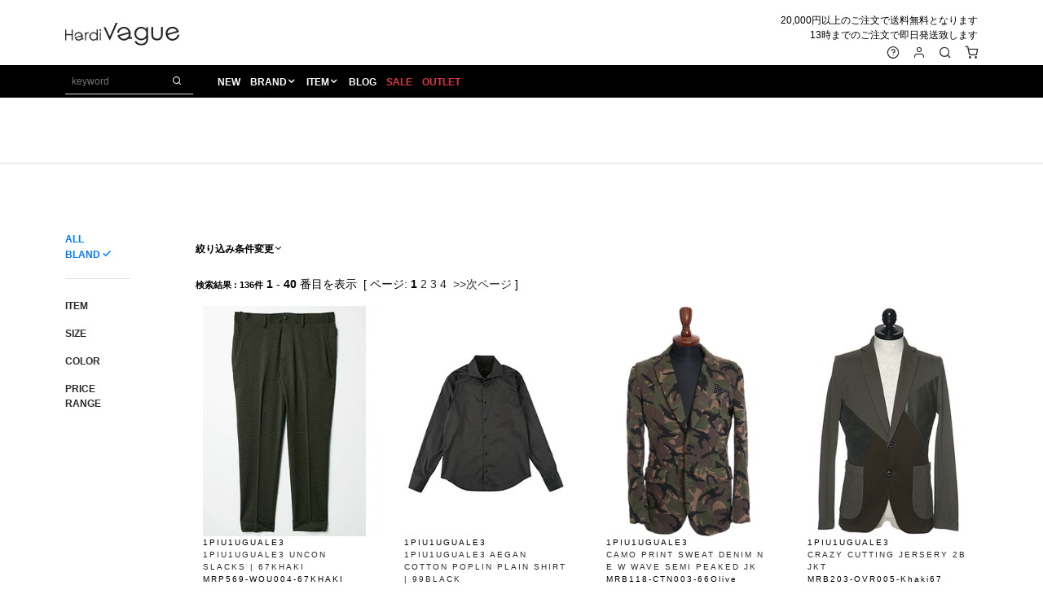

--- FILE ---
content_type: text/html
request_url: https://ass-inc.com/cgi/search.cgi?mode=search&price_range=30000:40000
body_size: 16802
content:
<!DOCTYPE html>
<html lang="ja" id="page-top">
<head>
<meta charset="utf-8">
<title>検索結果 | HardiVague/アルディヴァーグ</title>
<meta name="description" content="メンズファッションブランド正規品取り扱い店、群馬県高崎市にあるセレクトショップ、アルディヴァーグの通販サイトです。1PIU1UGUALE3(ウノピウウノウグァーレ) 5351 POUR LES HOMMES(5351プールオム) AKM(エイケイエム) CHRISTIAN DADA(クリスチャンダダ) FranCisT_MOR.K.S.(フランシストモークス) JULIUS(ユリウス) kiryuyrik(キリュウキリュウ) M(エム) etc.">
<meta name="keywords" content="akm,kiryuyrik,julius,francist morks,roen,通販,ファッション,ブランド">
<meta http-equiv="content-script-type" content="text/javascript">
<meta http-equiv="content-style-type" content="text/css">
<meta name="viewport" content="width=device-width,initial-scale=1">
<link rel="icon" type="image/vnd.microsoft.icon" href="../img/hv.ico">

<!-- Google Tag Manager -->
<script>(function(w,d,s,l,i){w[l]=w[l]||[];w[l].push({'gtm.start':
new Date().getTime(),event:'gtm.js'});var f=d.getElementsByTagName(s)[0],
j=d.createElement(s),dl=l!='dataLayer'?'&l='+l:'';j.async=true;j.src=
'https://www.googletagmanager.com/gtm.js?id='+i+dl;f.parentNode.insertBefore(j,f);
})(window,document,'script','dataLayer','GTM-KBNLQ6');</script>
<!-- End Google Tag Manager -->

<!-- CSS -->
<link rel="stylesheet" href="../css/mystyle.css">

</head>

<body id="main-cart">
<!-- Google Tag Manager (noscript) -->
<noscript><iframe src="https://www.googletagmanager.com/ns.html?id=GTM-KBNLQ6"
height="0" width="0" style="display:none;visibility:hidden"></iframe></noscript>
<!-- End Google Tag Manager (noscript) -->
<header id="header" class="l-header">
<div class="header-container container-fluid clearfix">
	<h1 class="header-logo"><a href="../index.html"><img src="../img/logo/hv_logo.png" alt="HardiVague"></a></h1>
	<p class="header-text text-right d-none d-md-block mb-md-2">20,000円以上のご注文で送料無料となります<br>13時までのご注文で即日発送致します</p>
</div>
<nav class="header-nav theme-black clearfix">
	<div class="header-search d-none d-lg-block mr-2">
	<form action="https://www.ass-inc.com/cgi/search.cgi" method="get">
	<input type="hidden" name="mode" value="search">
		<div class="search-form">
			<input type="text" id="keyword" class="form-input search-input form-input-sm text-white" name="keyword" value="" placeholder="keyword">
			<button class="form-btn search-btn form-btn-sm text-white" type="submit"><i class="icon-search"></i></button>
		</div>
	</form>
	</div>
	<ul class="header-nav-menu">
		<li class="header-nav-menu-item"><a href="../cgi/new.cgi">NEW</a></li><li class="header-nav-menu-item header-nav-menu-trigger"><a href="../brand.html">BRAND</a>
		<div id="brand-container" class="header-nav-menu-container">
			<!-- brand-container.js -->
		</div>
		</li><li class="header-nav-menu-item header-nav-menu-trigger"><a href="../category.html">ITEM</a>
		<div id="item-container" class="header-nav-menu-container">
			<!-- item-container.js -->
		</div>
		</li><li class="header-nav-menu-item preorder-link"><a href="../yoyaku.html">PRE ORDER</a></li><li class="header-nav-menu-item"><a href="../information/">BLOG</a></li><li class="header-nav-menu-item d-md-none"><a href="../guide.html">GUIDE</a></li><li class="header-nav-menu-item sale-link"><a class="text-red" href="../sale.html">SALE</a></li><li class="header-nav-menu-item"><a class="text-red" href="../outlet/">OUTLET</a></li>
	</ul>
</nav>
<nav class="header-icon-nav">
	<ul class="menu-inline d-none d-md-block">
		<li class="menu-item"><a class="balloon" href="../guide.html"><i class="icon-help-circle h5"></i><span>GUIDE</span></a></li><li class="menu-item"><a class="balloon" href="../members.html"><span>LOGIN</span><i class="icon-user h5"></i></a></li><li class="menu-item"><a class="balloon search-trigger" href="#"><span>SEARCH</span><i class="icon-search h5"></i></a></li><li class="menu-item"><a class="balloon" href="../cgi/main.cgi?mode=cart_view"><span>CART</span><i class="icon-shopping-cart h5"></i></a></li>
	</ul>
</nav>
</header>


<div name="main" id="main" class="l-main">
<div class="container">
<h2 class="brand-title text-center mt-5 mb-4"></h2>
</div>
</div>

<hr class="c">


<div class="l-right-main">
<div class="container">

<div class="row" id="item-thumbnails">
<!--second-search-->
<div class="col-12 my-1">
<label class="search-filter-label" for="search-filter-ckbox">絞り込み条件変更<i class="icon-chevron-down"></i></label>
<input id="search-filter-ckbox" type="checkbox" class="search-filter-ckbox">
<div id="second-search" class="second-search text-center">
	<form action="search.cgi" method="get">
	<input type="hidden" name="mode" value="search">
	<div class="form-row justify-content-center">
	<div class="col-12 col-sm-6 col-lg-3 mb-1"><select class="form-input" name="category"><option value="">ALL Brand</option>
<option value="new">新商品</option>
<option value="1piu1uguale3">1PIU1UGUALE3</option>
<option value="1piu1uguale3-rone">1PIU1UGUALE3×R[ONE] </option>
<option value="1piu1uguale3-sports">1PIU1UGUALE3 SPORT</option>
<option value="1piu1uguale3_golf">1PIU1UGUALE3 GOLF</option>
<option value="1piu1uguale3_relax">1PIU1UGUALE3 RELAX</option>
<option value="2nd_archive">2nd Archive</option>
<option value="5351pourleshommes">5351 POUR LES HOMMES</option>
<option value="abordage">ABORDAGE</option>
<option value="adans">ADANS</option>
<option value="adsr">A.D.S.R.</option>
<option value="afewgoodkids">A FEW GOOD KIDS</option>
<option value="akm">AKM</option>
<option value="akm-luxe163">AKM LUXE163</option>
<option value="alefrudee">A(LeFRUDE)E</option>
<option value="alexandermcqueen">ALEXANDER McQUEEN</option>
<option value="amesworldwide">AMES WORLDWIDE</option>
<option value="ami">AMI PARIS</option>
<option value="amiri">AMIRI</option>
<option value="anachronism">ANACHRONISM</option>
<option value="archon">ARCHON DESIGN</option>
<option value="armyrich">ARMYRICH</option>
<option value="artofinspiration">A.O.I</option>
<option value="atlantic_stars">Atlantic STARS</option>
<option value="attachment">ATTACHMENT</option>
<option value="awesome">AWESOME</option>
<option value="bajra">bajra</option>
<option value="balr">BALR</option>
<option value="barrow">BARROW</option>
<option value="berluti">BERLUTI</option>
<option value="betones">BETONES</option>
<option value="bill_wall_leather">Bill Wall Leather</option>
<option value="blackhoneychilicookie">BLACK HONEY CHILI COOKIE</option>
<option value="bmz">BMZ</option>
<option value="breezebronze">Breeze Bronze</option>
<option value="burberry">BURBERRY</option>
<option value="capana">Capana</option>
<option value="cathy_jane">Cathy Jane</option>
<option value="celine">CELINE</option>
<option value="chloe">Chloe</option>
<option value="chromehearts">CHROME HEARTS</option>
<option value="crepprotect">crep protect</option>
<option value="cullni">CULLNI</option>
<option value="d1_milano">D1 MILANO</option>
<option value="danielwellington">Daniel Wellington</option>
<option value="diesel">DIESEL</option>
<option value="dietbutcherslimskin">DIET BUTCHER SLIM SKIN</option>
<option value="dress_camp">DRESS CAMP</option>
<option value="dsquared2">DSQUARED2</option>
<option value="duras">DURAS</option>
<option value="eastpak">EASTPAK</option>
<option value="elephant-tribal-fabrics">elephant TRIBAL fabrics</option>
<option value="eleventy">ELEVENTY</option>
<option value="ev-bravado">EV BRAVADO</option>
<option value="fagassent">FAGASSENT</option>
<option value="fdmtl">FDMTL</option>
<option value="fendi">FENDI</option>
<option value="finderskeepers">finders keepers</option>
<option value="fog-essentials">FOG ESSENTIALS</option>
<option value="fragrancecafe">FRAGRANCE CAFE</option>
<option value="francistmorks">FranCisT_MORKS</option>
<option value="full-bk">FULL-BK</option>
<option value="galaabend">GalaabenD</option>
<option value="gigor">Gigor</option>
<option value="givenchy">GIVENCHY</option>
<option value="god-selection-xxx">GOD SELECTION XXX</option>
<option value="gothamnyc">GOTHAM NYC</option>
<option value="grafandwu">GRAF&amp;WU</option>
<option value="gucci">GUCCI</option>
<option value="guess-originals">GUESS GREEN LABEL</option>
<option value="harakiri">haraKIRI</option>
<option value="heron_preston">HERON PRESTON</option>
<option value="horn_gmt">HORN G.M.T</option>
<option value="hydrogen">HYDROGEN</option>
<option value="ice_watch">Ice Watch</option>
<option value="infection">INFECTION</option>
<option value="julius">JULIUS</option>
<option value="jwbrine">J.W.Brine</option>
<option value="kazuyukikumagai-attachment">KAZUYUKI KUMAGAI ATTACHMENT</option>
<option value="kidill">KIDILL</option>
<option value="kiryuyrik">kiryuyrik</option>
<option value="kno-betta">KNO-BETTA</option>
<option value="libere">LIBERE</option>
<option value="lonely">LONELY論理</option>
<option value="loud_style_design">Loud Style Design</option>
<option value="lucienpellatfinet">lucien pellat-finet</option>
<option value="lucienpellatfinetlpfg">Lucien pellet-finet LPFG</option>
<option value="m">M</option>
<option value="mackage">Mackage</option>
<option value="made-in-world">MADE IN WORLD&amp;CO</option>
<option value="maisonhonore">MAISON HONORE</option>
<option value="marbles">Marbles</option>
<option value="marcelo_burlon">Marcelo Burlon</option>
<option value="markandlona">MARK&amp;LONA</option>
<option value="mask">MASK</option>
<option value="maxsix">maxsix</option>
<option value="mikiosuzuki">MIKIOSUZUKI</option>
<option value="mnml">mnml</option>
<option value="modwavemovement">MOD WAVE MOVEMANT</option>
<option value="moncler">MONCLER</option>
<option value="msgm">MSGM</option>
<option value="mxg">MXG</option>
<option value="nape">NAPE_</option>
<option value="ncs">NCS</option>
<option value="neilbarrett">NeIL BarreTT</option>
<option value="nilos">NILoS</option>
<option value="noid">NO-ID</option>
<option value="off-white">OFF-WHITE</option>
<option value="onemade">ONE MADE</option>
<option value="ouret">ouret</option>
<option value="overdesign">OVERDESIGN</option>
<option value="palmangels">Palm Angels</option>
<option value="paragraph">Paragraph</option>
<option value="puerta_del_sol">PUERTA DEL SOL</option>
<option value="resound-clothing">RESOUND CLOTHING</option>
<option value="rivieras">Rivieras</option>
<option value="roar">roarguns</option>
<option value="roen">Roen</option>
<option value="satanta">SATANTA</option>
<option value="seveskig">SEVESKIG</option>
<option value="shellac">SHELLAC</option>
<option value="starlean">StarLean★</option>
<option value="stealthstella">STEALTH STELL&#039;A</option>
<option value="stoneisland">STONE ISLAND</option>
<option value="stor">SToR</option>
<option value="studmuffin">STUD MUFFIN</option>
<option value="switchblade">SWITCHBLADE</option>
<option value="sy32">SY32 by SWEET YEARS</option>
<option value="syuhommefemm">SYU.HOMME FEMM</option>
<option value="tatras">TATRAS</option>
<option value="tfw49">TFW49</option>
<option value="thenorthface">THE NORTH FACE</option>
<option value="tokyoperformanceclub">TPC</option>
<option value="trippy">TRIPPY</option>
<option value="ungreeper">UNGREEPER</option>
<option value="urbancode">URBANCODE</option>
<option value="valentino">VALENTINO</option>
<option value="vegancode">VEGANCODE</option>
<option value="velvet_lounge">Velvet Lounge</option>
<option value="viviennewestwood">VIVIENNE WESTWOOD</option>
<option value="vlone">VLONE</option>
<option value="whiteflags">WHITE FLAGS</option>
<option value="wjk">wjk</option>
<option value="y-3">Y-3</option>
<option value="ymade">Y MADE</option>
<option value="soldout">soldout</option>
<option value="attack_the_mind_7">attack the mind 7</option>
<option value="glamjam">GLAMJAM</option>
</select></div><div class="col-12 col-sm-6 col-lg-3 mb-1"><select class="form-input" name="item_mark"><option value="">ALL Item</option>
<option value="999A">OUTER --------------------</option>
<option value="999A0001">テーラードジャケット</option>
<option value="999A0002">ブルゾン</option>
<option value="999A0003">コート</option>
<option value="999A0004">ダウン</option>
<option value="999A0005">デニム（アウター）</option>
<option value="999A0006">ベスト</option>
<option value="999A0007">レザー（アウター）</option>
<option value="999B">TOPS --------------------</option>
<option value="999B0001">Tシャツ／カットソー（長袖）</option>
<option value="999B0002">Tシャツ／カットソー（半袖）</option>
<option value="999B0003">シャツ（長袖）</option>
<option value="999B0004">シャツ（半袖）</option>
<option value="999B0005">パーカー</option>
<option value="999B0006">カーディガン</option>
<option value="999B0007">ニット</option>
<option value="999B0008">スウェット／ジャージ（トップス）</option>
<option value="999B0009">タンクトップ</option>
<option value="999B0010">オールインワン</option>
<option value="999B0011">ワンピース／サロペット</option>
<option value="999C">BOTTOMS -------------------</option>
<option value="999C0001">デニム／ツイル（インディゴ系）</option>
<option value="999C0002">デニム／ツイル（ホワイト／ブラック系）</option>
<option value="999C0003">デニム／ツイル（その他カラー系）</option>
<option value="999C0004">チノ</option>
<option value="999C0005">カーゴ</option>
<option value="999C0006">リブ／ジョガー</option>
<option value="999C0007">スウェット／ジャージ（ボトム）</option>
<option value="999C0008">サルエル</option>
<option value="999C0009">クロップド／ショーツ</option>
<option value="999C0010">デザイン</option>
<option value="999C0011">スラックス</option>
<option value="999C0012">レザー（ボトム）</option>
<option value="999C0013">スカート</option>
<option value="999C0014">レギンス</option>
<option value="999D">SHOES --------------------</option>
<option value="999D0001">その他シューズ</option>
<option value="999D0002">ブーツ</option>
<option value="999D0003">スニーカー</option>
<option value="999D0004">スリッポン</option>
<option value="999D0005">サンダル</option>
<option value="999F">GOODS --------------------</option>
<option value="999F0001">バッグ</option>
<option value="999F0002">ウォレット／カードケース</option>
<option value="999F0003">ベルト</option>
<option value="999F0004">ネクタイ</option>
<option value="999F0005">マフラー／ストール</option>
<option value="999F0006">ハット／ベースボールキャップ</option>
<option value="999F0007">ビーニー／ニット（帽子）</option>
<option value="999F0008">サングラス／メガネ</option>
<option value="999F0009">グローブ</option>
<option value="999F0010">腕時計／バンド</option>
<option value="999F0011">ソックス</option>
<option value="999F0012">アンダーウェア</option>
<option value="999F0013">スウィムウェア</option>
<option value="999F0014">iPhone／iPadケース</option>
<option value="999F0015">グラス</option>
<option value="999F0016">その他グッズ</option>
<option value="999G">ACCESSORIES --------------</option>
<option value="999G0001">指輪</option>
<option value="999G0002">ネックレス</option>
<option value="999G0003">ブレスレット／アンクレット</option>
<option value="999G0004">バングル</option>
<option value="999G0005">ピアス／イヤリング</option>
<option value="999G0006">ウォレットコード／チェーン</option>
<option value="999G0007">ピン</option>
<option value="999G0008">その他アクセサリー</option>
<option value="999H">SUITS --------------------</option>
<option value="999H DDDD">スーツ</option>
</select></div>
<div class="col-12 col-sm-6 col-lg-3 mb-1"><select class="form-input" name="sizeorder"><option value="ALL">ALL SIZE</option>
<option value="0XS">XS</option>
<option value="1S">S</option>
<option value="2M">M</option>
<option value="3L">L</option>
<option value="4XL">XL</option>
<option value="5XXL">XXL</option>
<option value="6XXXL">XXXL</option>
<option value="7F">F</option>
</select></div>

	<div class="col-12 col-sm-6 col-lg-3 mb-1"><select class="form-input" name="price_range">
<option value="">ALL</option>
<option value="0:3000">0~3000円</option>
<option value="3000:5000">3000~5000円</option>
<option value="5000:10000">5000~10000円</option>
<option value="10000:15000">10000~15000円</option>
<option value="15000:20000">15000~20000円</option>
<option value="20000:30000">20000~30000円</option>
<option value="30000:40000" selected>30000~40000円</option>
<option value="40000:50000">40000~50000円</option>
<option value="50000:9999999">50000~9999999円</option>
</select></div>
<!--searchhashtag-->
	<div class="col-12 mb-2"><button type="submit" class="btn btn-black width200"><i class="fa fa-search"></i> 再検索</button></div>
	</div>
	</form>
</div>
</div>
<!--/second-search-->

<div class="col-12 mb-1"><strong class="small">検索結果 : 136件</strong> <b>1</b> - <b>40 </b>番目を表示&nbsp;&nbsp;[ ページ: <b>1</b> <a href="search.cgi?mode=search&page=40&keyword=&category=&item_mark=&sizeorder=&color_mark=&sex_mark=&season_mark=&sale_off=&price_range=30000:40000&price_range_low=&price_range_high=&order=">2</a> <a href="search.cgi?mode=search&page=80&keyword=&category=&item_mark=&sizeorder=&color_mark=&sex_mark=&season_mark=&sale_off=&price_range=30000:40000&price_range_low=&price_range_high=&order=">3</a> <a href="search.cgi?mode=search&page=120&keyword=&category=&item_mark=&sizeorder=&color_mark=&sex_mark=&season_mark=&sale_off=&price_range=30000:40000&price_range_low=&price_range_high=&order=">4</a>&nbsp;&nbsp;<a href="search.cgi?mode=search&page=40&keyword=&category=&item_mark=&sizeorder=&color_mark=&sex_mark=&season_mark=&sale_off=&price_range=30000:40000&price_range_low=&price_range_high=&order=">&gt;&gt;次ページ</a> ]</div>


	<div class="col-6 col-sm-4 col-md-4 col-lg-3 item-thumb-box">
		<div class="thumbnail">
		<a href="https://www.ass-inc.com/html/MRP569-WOU004-67KHAKI.htm"><img src="https://www.ass-inc.com/upfile/16852358882018521.jpg" width="100" height="141" border="0" alt="1PIU1UGUALE3 UNCON SLACKS | 67KHAKI"></a>
			<div class="caption">
			<p class="new-pop"></p>
			<p class="osusume-pop"><!--osusume--></p>
			<p class="uresuji-pop"><!--uresuji--></p>
			<p class="item-brand">1PIU1UGUALE3</p>
			<p class="item-name"><a href="https://www.ass-inc.com/html/MRP569-WOU004-67KHAKI.htm" onclick="SetID('src','','')">1PIU1UGUALE3 UNCON SLACKS | 67KHAKI</a></p>
			<p class="item-num">MRP569-WOU004-67KHAKI</p>
			<p class="item-price"><s>52,800円</s> <span class="text-red">ask</span></p>
			
			<p class="item-point">ポイント10倍 </p>
			<p class="item-text"><P><font color=red>CLEARANCE SALE  再値下げ 1/30〜</font></P><P><font color=0eb882>ボーナスキャンペーン通販ポイント10%還元【point】が還元されます。</font></P></p>
			</div>
		</div>
	</div>

	<div class="col-6 col-sm-4 col-md-4 col-lg-3 item-thumb-box">
		<div class="thumbnail">
		<a href="https://www.ass-inc.com/html/MRS168-CTP107_99BLACK.htm"><img src="https://www.ass-inc.com/upfile/1713422098950001.jpg" width="100" height="141" border="0" alt="1PIU1UGUALE3 AEGAN COTTON POPLIN PLAIN SHIRT | 99BLACK"></a>
			<div class="caption">
			<p class="new-pop">NEW ITEM</p>
			<p class="osusume-pop"><!--osusume--></p>
			<p class="uresuji-pop"><!--uresuji--></p>
			<p class="item-brand">1PIU1UGUALE3</p>
			<p class="item-name"><a href="https://www.ass-inc.com/html/MRS168-CTP107_99BLACK.htm" onclick="SetID('src','','')">1PIU1UGUALE3 AEGAN COTTON POPLIN PLAIN SHIRT | 99BLACK</a></p>
			<p class="item-num">MRS168-CTP107_99BLACK</p>
			<p class="item-price"><s>55,000円</s> <span class="text-red">ask</span></p>
			
			<p class="item-point">ポイント10倍 </p>
			<p class="item-text"><P><font color=red>CLEARANCE SALE  再値下げ 1/30〜</font></P><P><font color=0eb882>ボーナスキャンペーン通販ポイント10%還元【point】が還元されます。</font></P></p>
			</div>
		</div>
	</div>

	<div class="col-6 col-sm-4 col-md-4 col-lg-3 item-thumb-box">
		<div class="thumbnail">
		<a href="https://www.ass-inc.com/html/MRB118-CTN003-66Olive.htm"><img src="https://www.ass-inc.com/upfile/MRB118-CTN001_1a_25.jpg" width="100" height="141" border="0" alt="CAMO PRINT SWEAT DENIM N E W WAVE SEMI PEAKED JK"></a>
			<div class="caption">
			<p class="new-pop"></p>
			<p class="osusume-pop"><!--osusume--></p>
			<p class="uresuji-pop"><!--uresuji--></p>
			<p class="item-brand">1PIU1UGUALE3</p>
			<p class="item-name"><a href="https://www.ass-inc.com/html/MRB118-CTN003-66Olive.htm" onclick="SetID('src','','')">CAMO PRINT SWEAT DENIM N E W WAVE SEMI PEAKED JK</a></p>
			<p class="item-num">MRB118-CTN003-66Olive</p>
			<p class="item-price"><s>75,900円</s> <span class="text-red">ask</span></p>
			
			<p class="item-point">ポイント10倍 </p>
			<p class="item-text"><P><font color=red>CLEARANCE SALE  再値下げ 1/30〜</font></P><P><font color=0eb882>ボーナスキャンペーン通販ポイント10%還元【point】が還元されます。</font></P></p>
			</div>
		</div>
	</div>

	<div class="col-6 col-sm-4 col-md-4 col-lg-3 item-thumb-box">
		<div class="thumbnail">
		<a href="https://www.ass-inc.com/html/MRB203-OVR005-Khaki67.htm"><img src="https://www.ass-inc.com/upfile/1484624741162681.jpg" width="100" height="141" border="0" alt="CRAZY CUTTING JERSERY 2B JKT"></a>
			<div class="caption">
			<p class="new-pop"></p>
			<p class="osusume-pop"><!--osusume--></p>
			<p class="uresuji-pop"><!--uresuji--></p>
			<p class="item-brand">1PIU1UGUALE3</p>
			<p class="item-name"><a href="https://www.ass-inc.com/html/MRB203-OVR005-Khaki67.htm" onclick="SetID('src','','')">CRAZY CUTTING JERSERY 2B JKT</a></p>
			<p class="item-num">MRB203-OVR005-Khaki67</p>
			<p class="item-price"><s>74,800円</s> <span class="text-red">ask</span></p>
			
			<p class="item-point">ポイント10倍 </p>
			<p class="item-text"><P><font color=red>CLEARANCE SALE  再値下げ 1/30〜</font></P><P><font color=0eb882>ボーナスキャンペーン通販ポイント10%還元【point】が還元されます。</font></P></p>
			</div>
		</div>
	</div>

	<div class="col-6 col-sm-4 col-md-4 col-lg-3 item-thumb-box">
		<div class="thumbnail">
		<a href="https://www.ass-inc.com/html/MRG019-PON001-99Black.htm"><img src="https://www.ass-inc.com/upfile/MRG019-PON001_4a_25.jpg" width="100" height="141" border="0" alt="2TONE 113 SLIPON SNEAKER"></a>
			<div class="caption">
			<p class="new-pop"></p>
			<p class="osusume-pop"><!--osusume--></p>
			<p class="uresuji-pop"><!--uresuji--></p>
			<p class="item-brand">1PIU1UGUALE3</p>
			<p class="item-name"><a href="https://www.ass-inc.com/html/MRG019-PON001-99Black.htm" onclick="SetID('src','','')">2TONE 113 SLIPON SNEAKER</a></p>
			<p class="item-num">MRG019-PON001-99Black</p>
			<p class="item-price"><s>64,900円</s> <span class="text-red">ask</span></p>
			
			<p class="item-point">ポイント10倍 </p>
			<p class="item-text"><P><font color=red>CLEARANCE SALE  再値下げ 1/30〜</font></P><P><font color=0eb882>ボーナスキャンペーン通販ポイント10%還元【point】が還元されます。</font></P></p>
			</div>
		</div>
	</div>

	<div class="col-6 col-sm-4 col-md-4 col-lg-3 item-thumb-box">
		<div class="thumbnail">
		<a href="https://www.ass-inc.com/html/MRG019-PON001-97BkBe.htm"><img src="https://www.ass-inc.com/upfile/MRG019-PON001_3a_25.jpg" width="100" height="141" border="0" alt="2TONE 113 SLIPON SNEAKER"></a>
			<div class="caption">
			<p class="new-pop"></p>
			<p class="osusume-pop"><!--osusume--></p>
			<p class="uresuji-pop"><!--uresuji--></p>
			<p class="item-brand">1PIU1UGUALE3</p>
			<p class="item-name"><a href="https://www.ass-inc.com/html/MRG019-PON001-97BkBe.htm" onclick="SetID('src','','')">2TONE 113 SLIPON SNEAKER</a></p>
			<p class="item-num">MRG019-PON001-97BkBe</p>
			<p class="item-price"><s>64,900円</s> <span class="text-red">ask</span></p>
			
			<p class="item-point">ポイント10倍 </p>
			<p class="item-text"><P><font color=red>CLEARANCE SALE  再値下げ 1/30〜</font></P><P><font color=0eb882>ボーナスキャンペーン通販ポイント10%還元【point】が還元されます。</font></P></p>
			</div>
		</div>
	</div>

	<div class="col-6 col-sm-4 col-md-4 col-lg-3 item-thumb-box">
		<div class="thumbnail">
		<a href="https://www.ass-inc.com/html/MRG019-PON001-28BgBk.htm"><img src="https://www.ass-inc.com/upfile/MRG019-PON001_2a_25.jpg" width="100" height="141" border="0" alt="2TONE 113 SLIPON SNEAKER"></a>
			<div class="caption">
			<p class="new-pop"></p>
			<p class="osusume-pop"><!--osusume--></p>
			<p class="uresuji-pop"><!--uresuji--></p>
			<p class="item-brand">1PIU1UGUALE3</p>
			<p class="item-name"><a href="https://www.ass-inc.com/html/MRG019-PON001-28BgBk.htm" onclick="SetID('src','','')">2TONE 113 SLIPON SNEAKER</a></p>
			<p class="item-num">MRG019-PON001-28BgBk</p>
			<p class="item-price"><s>64,900円</s> <span class="text-red">ask</span></p>
			
			<p class="item-point">ポイント10倍 </p>
			<p class="item-text"><P><font color=red>CLEARANCE SALE  再値下げ 1/30〜</font></P><P><font color=0eb882>ボーナスキャンペーン通販ポイント10%還元【point】が還元されます。</font></P></p>
			</div>
		</div>
	</div>

	<div class="col-6 col-sm-4 col-md-4 col-lg-3 item-thumb-box">
		<div class="thumbnail">
		<a href="https://www.ass-inc.com/html/MRB197-CTR009-RedWhiteB4510.htm"><img src="https://www.ass-inc.com/upfile/1494659313112591.jpg" width="100" height="141" border="0" alt="ORIGINAL MOLE BORDER ZIP PARKA"></a>
			<div class="caption">
			<p class="new-pop"></p>
			<p class="osusume-pop"><!--osusume--></p>
			<p class="uresuji-pop"><!--uresuji--></p>
			<p class="item-brand">1PIU1UGUALE3</p>
			<p class="item-name"><a href="https://www.ass-inc.com/html/MRB197-CTR009-RedWhiteB4510.htm" onclick="SetID('src','','')">ORIGINAL MOLE BORDER ZIP PARKA</a></p>
			<p class="item-num">MRB197-CTR009-RedWhiteB4510</p>
			<p class="item-price"><s>52,800円</s> <span class="text-red">ask</span></p>
			
			<p class="item-point">ポイント10倍 </p>
			<p class="item-text"><P><font color=red>CLEARANCE SALE  再値下げ 1/30〜</font></P><P><font color=0eb882>ボーナスキャンペーン通販ポイント10%還元【point】が還元されます。</font></P></p>
			</div>
		</div>
	</div>

	<div class="col-6 col-sm-4 col-md-4 col-lg-3 item-thumb-box">
		<div class="thumbnail">
		<a href="https://www.ass-inc.com/html/MRG310-CAS014-Burgundy48.htm"><img src="https://www.ass-inc.com/upfile/1569300968204891.jpg" width="100" height="141" border="0" alt="MUFFLER by BEGG&amp;Co"></a>
			<div class="caption">
			<p class="new-pop"></p>
			<p class="osusume-pop"><!--osusume--></p>
			<p class="uresuji-pop"><!--uresuji--></p>
			<p class="item-brand">1PIU1UGUALE3</p>
			<p class="item-name"><a href="https://www.ass-inc.com/html/MRG310-CAS014-Burgundy48.htm" onclick="SetID('src','','')">MUFFLER by BEGG&amp;Co</a></p>
			<p class="item-num">MRG310-CAS014-Burgundy48</p>
			<p class="item-price"><s>60,500円</s> <span class="text-red">ask</span></p>
			
			<p class="item-point">ポイント10倍 </p>
			<p class="item-text"><P><font color=red>CLEARANCE SALE  再値下げ 1/30〜</font></P><P><font color=0eb882>ボーナスキャンペーン通販ポイント10%還元【point】が還元されます。</font></P></p>
			</div>
		</div>
	</div>

	<div class="col-6 col-sm-4 col-md-4 col-lg-3 item-thumb-box">
		<div class="thumbnail">
		<a href="https://www.ass-inc.com/html/MRG019-PON001-23WhLe.htm"><img src="https://www.ass-inc.com/upfile/MRG019-PON001_1a_25.jpg" width="100" height="141" border="0" alt="2TONE 113 SLIPON SNEAKER"></a>
			<div class="caption">
			<p class="new-pop"></p>
			<p class="osusume-pop"><!--osusume--></p>
			<p class="uresuji-pop"><!--uresuji--></p>
			<p class="item-brand">1PIU1UGUALE3</p>
			<p class="item-name"><a href="https://www.ass-inc.com/html/MRG019-PON001-23WhLe.htm" onclick="SetID('src','','')">2TONE 113 SLIPON SNEAKER</a></p>
			<p class="item-num">MRG019-PON001-23WhLe</p>
			<p class="item-price"><s>64,900円</s> <span class="text-red">ask</span></p>
			
			<p class="item-point">ポイント10倍 </p>
			<p class="item-text"><P><font color=red>CLEARANCE SALE  再値下げ 1/30〜</font></P><P><font color=0eb882>ボーナスキャンペーン通販ポイント10%還元【point】が還元されます。</font></P></p>
			</div>
		</div>
	</div>

	<div class="col-6 col-sm-4 col-md-4 col-lg-3 item-thumb-box">
		<div class="thumbnail">
		<a href="https://www.ass-inc.com/html/MRT356-COT411_99BLACK.htm"><img src="https://www.ass-inc.com/upfile/17250949581704761.jpg" width="100" height="141" border="0" alt="1PIU1UGUALE3 L/S V BASIC | 99BLACK"></a>
			<div class="caption">
			<p class="new-pop">NEW ITEM</p>
			<p class="osusume-pop"><!--osusume--></p>
			<p class="uresuji-pop"><!--uresuji--></p>
			<p class="item-brand">1PIU1UGUALE3</p>
			<p class="item-name"><a href="https://www.ass-inc.com/html/MRT356-COT411_99BLACK.htm" onclick="SetID('src','','')">1PIU1UGUALE3 L/S V BASIC | 99BLACK</a></p>
			<p class="item-num">MRT356-COT411_99BLACK</p>
			<p class="item-price">33,000円</p>
			
			<p class="item-point">ポイント10倍 </p>
			<p class="item-text"><P><font color=0eb882>ボーナスキャンペーン通販ポイント10%還元【point】が還元されます。</font></P></p>
			</div>
		</div>
	</div>

	<div class="col-6 col-sm-4 col-md-4 col-lg-3 item-thumb-box">
		<div class="thumbnail">
		<a href="https://www.ass-inc.com/html/GRP199-GNU007_KHAKI.htm"><img src="https://www.ass-inc.com/upfile/175703613438571201.jpg" width="100" height="141" border="0" alt="1PIU1UGUALE3 WATER REPELLENT PANTS | KHAKI"></a>
			<div class="caption">
			<p class="new-pop">NEW ITEM</p>
			<p class="osusume-pop"><!--osusume--></p>
			<p class="uresuji-pop"><!--uresuji--></p>
			<p class="item-brand">1PIU1UGUALE3 GOLF</p>
			<p class="item-name"><a href="https://www.ass-inc.com/html/GRP199-GNU007_KHAKI.htm" onclick="SetID('src','','')">1PIU1UGUALE3 WATER REPELLENT PANTS | KHAKI</a></p>
			<p class="item-num">GRP199-GNU007_KHAKI</p>
			<p class="item-price"><s>62,700円</s> ⇒ <span class="text-red">37,620円</span>(40％OFF)</p>
			
			<p class="item-point">ポイント10倍 </p>
			<p class="item-text"><P><font color=red>CLEARANCE SALE  再値下げ 1/30〜</font></P><P><font color=0eb882>ボーナスキャンペーン通販ポイント10%還元【point】が還元されます。</font></P></p>
			</div>
		</div>
	</div>

	<div class="col-6 col-sm-4 col-md-4 col-lg-3 item-thumb-box">
		<div class="thumbnail">
		<a href="https://www.ass-inc.com/html/GRP199-GNU007_BLACK.htm"><img src="https://www.ass-inc.com/upfile/175703620038619391.jpg" width="100" height="141" border="0" alt="1PIU1UGUALE3 WATER REPELLENT PANTS | BLACK"></a>
			<div class="caption">
			<p class="new-pop">NEW ITEM</p>
			<p class="osusume-pop"><!--osusume--></p>
			<p class="uresuji-pop"><!--uresuji--></p>
			<p class="item-brand">1PIU1UGUALE3 GOLF</p>
			<p class="item-name"><a href="https://www.ass-inc.com/html/GRP199-GNU007_BLACK.htm" onclick="SetID('src','','')">1PIU1UGUALE3 WATER REPELLENT PANTS | BLACK</a></p>
			<p class="item-num">GRP199-GNU007_BLACK</p>
			<p class="item-price"><s>62,700円</s> ⇒ <span class="text-red">37,620円</span>(40％OFF)</p>
			
			<p class="item-point">ポイント10倍 </p>
			<p class="item-text"><P><font color=red>CLEARANCE SALE  再値下げ 1/30〜</font></P><P><font color=0eb882>ボーナスキャンペーン通販ポイント10%還元【point】が還元されます。</font></P></p>
			</div>
		</div>
	</div>

	<div class="col-6 col-sm-4 col-md-4 col-lg-3 item-thumb-box">
		<div class="thumbnail">
		<a href="https://www.ass-inc.com/html/GRG472-GPE007_99BLACK.htm"><img src="https://www.ass-inc.com/upfile/17380697684319091.jpg" width="100" height="141" border="0" alt="1PIU1UGUALE3 GOLF CART BAG | 99BLACK"></a>
			<div class="caption">
			<p class="new-pop">NEW ITEM</p>
			<p class="osusume-pop"><!--osusume--></p>
			<p class="uresuji-pop"><!--uresuji--></p>
			<p class="item-brand">1PIU1UGUALE3 GOLF</p>
			<p class="item-name"><a href="https://www.ass-inc.com/html/GRG472-GPE007_99BLACK.htm" onclick="SetID('src','','')">1PIU1UGUALE3 GOLF CART BAG | 99BLACK</a></p>
			<p class="item-num">GRG472-GPE007_99BLACK</p>
			<p class="item-price">38,500円</p>
			
			<p class="item-point">ポイント10倍 </p>
			<p class="item-text"><P><font color=0eb882>ボーナスキャンペーン通販ポイント10%還元【point】が還元されます。</font></P></p>
			</div>
		</div>
	</div>

	<div class="col-6 col-sm-4 col-md-4 col-lg-3 item-thumb-box">
		<div class="thumbnail">
		<a href="https://www.ass-inc.com/html/GRB127-GPU001_10WHITE.htm"><img src="https://www.ass-inc.com/upfile/17380544422811671.jpg" width="100" height="141" border="0" alt="1PIU1UGUALE3 GOLF JERSEY PARKER | 10WHITE | MENS"></a>
			<div class="caption">
			<p class="new-pop">NEW ITEM</p>
			<p class="osusume-pop"><!--osusume--></p>
			<p class="uresuji-pop"><!--uresuji--></p>
			<p class="item-brand">1PIU1UGUALE3 GOLF</p>
			<p class="item-name"><a href="https://www.ass-inc.com/html/GRB127-GPU001_10WHITE.htm" onclick="SetID('src','','')">1PIU1UGUALE3 GOLF JERSEY PARKER | 10WHITE | MENS</a></p>
			<p class="item-num">GRB127-GPU001_10WHITE</p>
			<p class="item-price"><s>55,000円</s> <span class="text-red">ask</span></p>
			
			<p class="item-point">ポイント10倍 </p>
			<p class="item-text"><P><font color=red>CLEARANCE SALE  再値下げ 1/30〜</font></P><P><font color=0eb882>ボーナスキャンペーン通販ポイント10%還元【point】が還元されます。</font></P></p>
			</div>
		</div>
	</div>

	<div class="col-6 col-sm-4 col-md-4 col-lg-3 item-thumb-box">
		<div class="thumbnail">
		<a href="https://www.ass-inc.com/html/GRP175-GPU001_10WHITE.htm"><img src="https://www.ass-inc.com/upfile/17380547163006841.jpg" width="100" height="141" border="0" alt="1PIU1UGUALE3 GOLF JERSEY PANTS | 10WHITE | MENS"></a>
			<div class="caption">
			<p class="new-pop">NEW ITEM</p>
			<p class="osusume-pop"><!--osusume--></p>
			<p class="uresuji-pop"><!--uresuji--></p>
			<p class="item-brand">1PIU1UGUALE3 GOLF</p>
			<p class="item-name"><a href="https://www.ass-inc.com/html/GRP175-GPU001_10WHITE.htm" onclick="SetID('src','','')">1PIU1UGUALE3 GOLF JERSEY PANTS | 10WHITE | MENS</a></p>
			<p class="item-num">GRP175-GPU001_10WHITE</p>
			<p class="item-price"><s>44,000円</s> <span class="text-red">ask</span></p>
			
			<p class="item-point">ポイント10倍 </p>
			<p class="item-text"><P><font color=red>CLEARANCE SALE  再値下げ 1/30〜</font></P><P><font color=0eb882>ボーナスキャンペーン通販ポイント10%還元【point】が還元されます。</font></P></p>
			</div>
		</div>
	</div>

	<div class="col-6 col-sm-4 col-md-4 col-lg-3 item-thumb-box">
		<div class="thumbnail">
		<a href="https://www.ass-inc.com/html/GRP173-GPE001_99BLACK.htm"><img src="https://www.ass-inc.com/upfile/17380539752497631.jpg" width="100" height="141" border="0" alt="1PIU1UGUALE3 GOLF RIB PANTS | 99BLACK | MENS"></a>
			<div class="caption">
			<p class="new-pop">NEW ITEM</p>
			<p class="osusume-pop"><!--osusume--></p>
			<p class="uresuji-pop"><!--uresuji--></p>
			<p class="item-brand">1PIU1UGUALE3 GOLF</p>
			<p class="item-name"><a href="https://www.ass-inc.com/html/GRP173-GPE001_99BLACK.htm" onclick="SetID('src','','')">1PIU1UGUALE3 GOLF RIB PANTS | 99BLACK | MENS</a></p>
			<p class="item-num">GRP173-GPE001_99BLACK</p>
			<p class="item-price"><s>49,500円</s> <span class="text-red">ask</span></p>
			
			<p class="item-point">ポイント10倍 </p>
			<p class="item-text"><P><font color=red>CLEARANCE SALE  再値下げ 1/30〜</font></P><P><font color=0eb882>ボーナスキャンペーン通販ポイント10%還元【point】が還元されます。</font></P></p>
			</div>
		</div>
	</div>

	<div class="col-6 col-sm-4 col-md-4 col-lg-3 item-thumb-box">
		<div class="thumbnail">
		<a href="https://www.ass-inc.com/html/GRP188-GPE003_99BLACK.htm"><img src="https://www.ass-inc.com/upfile/17380551573324581.jpg" width="100" height="141" border="0" alt="1PIU1UGUALE3 GOLF RAIN PANTS | 99BLACK | MENS"></a>
			<div class="caption">
			<p class="new-pop">NEW ITEM</p>
			<p class="osusume-pop"><!--osusume--></p>
			<p class="uresuji-pop"><!--uresuji--></p>
			<p class="item-brand">1PIU1UGUALE3 GOLF</p>
			<p class="item-name"><a href="https://www.ass-inc.com/html/GRP188-GPE003_99BLACK.htm" onclick="SetID('src','','')">1PIU1UGUALE3 GOLF RAIN PANTS | 99BLACK | MENS</a></p>
			<p class="item-num">GRP188-GPE003_99BLACK</p>
			<p class="item-price"><s>55,000円</s> <span class="text-red">ask</span></p>
			
			<p class="item-point">ポイント10倍 </p>
			<p class="item-text"><P><font color=red>CLEARANCE SALE  再値下げ 1/30〜</font></P><P><font color=0eb882>ボーナスキャンペーン通販ポイント10%還元【point】が還元されます。</font></P></p>
			</div>
		</div>
	</div>

	<div class="col-6 col-sm-4 col-md-4 col-lg-3 item-thumb-box">
		<div class="thumbnail">
		<a href="https://www.ass-inc.com/html/GRT244-POE536_10WHITE.htm"><img src="https://www.ass-inc.com/upfile/17380598442005241.jpg" width="100" height="141" border="0" alt="1PIU1UGUALE3 GOLF EMBOSS MOCK | 10WHITE | MENS"></a>
			<div class="caption">
			<p class="new-pop">NEW ITEM</p>
			<p class="osusume-pop"><!--osusume--></p>
			<p class="uresuji-pop"><!--uresuji--></p>
			<p class="item-brand">1PIU1UGUALE3 GOLF</p>
			<p class="item-name"><a href="https://www.ass-inc.com/html/GRT244-POE536_10WHITE.htm" onclick="SetID('src','','')">1PIU1UGUALE3 GOLF EMBOSS MOCK | 10WHITE | MENS</a></p>
			<p class="item-num">GRT244-POE536_10WHITE</p>
			<p class="item-price"><s>42,900円</s> <span class="text-red">ask</span></p>
			
			<p class="item-point">ポイント10倍 </p>
			<p class="item-text"><P><font color=red>CLEARANCE SALE  再値下げ 1/30〜</font></P><P><font color=0eb882>ボーナスキャンペーン通販ポイント10%還元【point】が還元されます。</font></P></p>
			</div>
		</div>
	</div>

	<div class="col-6 col-sm-4 col-md-4 col-lg-3 item-thumb-box">
		<div class="thumbnail">
		<a href="https://www.ass-inc.com/html/GRP150-POE478_67KHAKI.htm"><img src="https://www.ass-inc.com/upfile/17156650221118721.jpg" width="100" height="141" border="0" alt="1PIU1UGUALE3 GOLF TUCK SHORTS | 67KHAKI | MEN"></a>
			<div class="caption">
			<p class="new-pop">NEW ITEM</p>
			<p class="osusume-pop"><!--osusume--></p>
			<p class="uresuji-pop"><!--uresuji--></p>
			<p class="item-brand">1PIU1UGUALE3 GOLF</p>
			<p class="item-name"><a href="https://www.ass-inc.com/html/GRP150-POE478_67KHAKI.htm" onclick="SetID('src','','')">1PIU1UGUALE3 GOLF TUCK SHORTS | 67KHAKI | MEN</a></p>
			<p class="item-num">GRP150-POE478_67KHAKI</p>
			<p class="item-price"><s>44,000円</s> <span class="text-red">ask</span></p>
			
			<p class="item-point">ポイント10倍 </p>
			<p class="item-text"><P><font color=red>CLEARANCE SALE  再値下げ 1/30〜</font></P><P><font color=0eb882>ボーナスキャンペーン通販ポイント10%還元【point】が還元されます。</font></P></p>
			</div>
		</div>
	</div>

	<div class="col-6 col-sm-4 col-md-4 col-lg-3 item-thumb-box">
		<div class="thumbnail">
		<a href="https://www.ass-inc.com/html/B249-ALR009-DarkGray97.htm"><img src="https://www.ass-inc.com/upfile/1505300388293561.jpg" width="100" height="141" border="0" alt="AKM MA-1"></a>
			<div class="caption">
			<p class="new-pop"></p>
			<p class="osusume-pop"><!--osusume--></p>
			<p class="uresuji-pop"><!--uresuji--></p>
			<p class="item-brand">AKM</p>
			<p class="item-name"><a href="https://www.ass-inc.com/html/B249-ALR009-DarkGray97.htm" onclick="SetID('src','','')">AKM MA-1</a></p>
			<p class="item-num">B249-ALR009-DarkGray97</p>
			<p class="item-price"><s>99,000円</s> <span class="text-red">ask</span></p>
			
			<p class="item-point">ポイント10倍 </p>
			<p class="item-text"><P><font color=red>CLEARANCE SALE  再値下げ 1/30〜</font></P><P><font color=0eb882>ボーナスキャンペーン通販ポイント10%還元【point】が還元されます。</font></P></p>
			</div>
		</div>
	</div>

	<div class="col-6 col-sm-4 col-md-4 col-lg-3 item-thumb-box">
		<div class="thumbnail">
		<a href="https://www.ass-inc.com/html/B261-CNU094-BlueIceWashDN50.htm"><img src="https://www.ass-inc.com/upfile/1519119935171211.jpg" width="100" height="141" border="0" alt="AKM STRETCH DENIM 10OZ 【TROPICAL ICEWASH】 DAMAGED 3RD"></a>
			<div class="caption">
			<p class="new-pop"></p>
			<p class="osusume-pop"><!--osusume--></p>
			<p class="uresuji-pop"><!--uresuji--></p>
			<p class="item-brand">AKM</p>
			<p class="item-name"><a href="https://www.ass-inc.com/html/B261-CNU094-BlueIceWashDN50.htm" onclick="SetID('src','','')">AKM STRETCH DENIM 10OZ 【TROPICAL ICEWASH】 DAMAGED 3RD</a></p>
			<p class="item-num">B261-CNU094-BlueIceWashDN50</p>
			<p class="item-price"><s>57,200円</s> <span class="text-red">ask</span></p>
			
			<p class="item-point">ポイント10倍 </p>
			<p class="item-text"><P><font color=red>CLEARANCE SALE  再値下げ 1/30〜</font></P><P><font color=0eb882>ボーナスキャンペーン通販ポイント10%還元【point】が還元されます。</font></P></p>
			</div>
		</div>
	</div>

	<div class="col-6 col-sm-4 col-md-4 col-lg-3 item-thumb-box">
		<div class="thumbnail">
		<a href="https://www.ass-inc.com/html/HVP107-CTN107-54INDIGO.htm"><img src="https://www.ass-inc.com/upfile/1646992986428101.jpg" width="100" height="141" border="0" alt="AKM x HardiVague limitd BANANA DENIM CARGO PT | 54INDIGO"></a>
			<div class="caption">
			<p class="new-pop"></p>
			<p class="osusume-pop"><!--osusume--></p>
			<p class="uresuji-pop"><!--uresuji--></p>
			<p class="item-brand">AKM</p>
			<p class="item-name"><a href="https://www.ass-inc.com/html/HVP107-CTN107-54INDIGO.htm" onclick="SetID('src','','')">AKM x HardiVague limitd BANANA DENIM CARGO PT | 54INDIGO</a></p>
			<p class="item-num">HVP107-CTN107-54INDIGO</p>
			<p class="item-price">37,400円</p>
			
			<p class="item-point">ポイント10倍 </p>
			<p class="item-text"><P><font color=0eb882>ボーナスキャンペーン通販ポイント10%還元【point】が還元されます。</font></P></p>
			</div>
		</div>
	</div>

	<div class="col-6 col-sm-4 col-md-4 col-lg-3 item-thumb-box">
		<div class="thumbnail">
		<a href="https://www.ass-inc.com/html/K095-CTN003-B6710KhWh.htm"><img src="https://www.ass-inc.com/upfile/1486111310111151.jpg" width="100" height="141" border="0" alt="AKM ITALY COTTON by EMILCOTONI BORDER SHAWL CARDIGAN"></a>
			<div class="caption">
			<p class="new-pop"></p>
			<p class="osusume-pop"><!--osusume--></p>
			<p class="uresuji-pop"><!--uresuji--></p>
			<p class="item-brand">AKM</p>
			<p class="item-name"><a href="https://www.ass-inc.com/html/K095-CTN003-B6710KhWh.htm" onclick="SetID('src','','')">AKM ITALY COTTON by EMILCOTONI BORDER SHAWL CARDIGAN</a></p>
			<p class="item-num">K095-CTN003-B6710KhWh</p>
			<p class="item-price"><s>52,800円</s> <span class="text-red">ask</span></p>
			
			<p class="item-point">ポイント10倍 </p>
			<p class="item-text"><P><font color=red>CLEARANCE SALE  再値下げ 1/30〜</font></P><P><font color=0eb882>ボーナスキャンペーン通販ポイント10%還元【point】が還元されます。</font></P></p>
			</div>
		</div>
	</div>

	<div class="col-6 col-sm-4 col-md-4 col-lg-3 item-thumb-box">
		<div class="thumbnail">
		<a href="https://www.ass-inc.com/html/16AW-JK01_GRAY.htm"><img src="https://www.ass-inc.com/upfile/17073060443698911.jpg" width="100" height="141" border="0" alt="A(LeFRUDE)E EDWARD JACKET | GRAY"></a>
			<div class="caption">
			<p class="new-pop">NEW ITEM</p>
			<p class="osusume-pop"><!--osusume--></p>
			<p class="uresuji-pop"><!--uresuji--></p>
			<p class="item-brand">A(LeFRUDE)E</p>
			<p class="item-name"><a href="https://www.ass-inc.com/html/16AW-JK01_GRAY.htm" onclick="SetID('src','','')">A(LeFRUDE)E EDWARD JACKET | GRAY</a></p>
			<p class="item-num">16AW-JK01_GRAY</p>
			<p class="item-price"><s>79,200円</s> ⇒ <span class="text-red">39,600円</span>(50％OFF)</p>
			
			<p class="item-point">ポイント10倍 </p>
			<p class="item-text"><P><font color=red>CLEARANCE SALE  再値下げ 1/30〜</font></P><P><font color=0eb882>ボーナスキャンペーン通販ポイント10%還元【point】が還元されます。</font></P></p>
			</div>
		</div>
	</div>

	<div class="col-6 col-sm-4 col-md-4 col-lg-3 item-thumb-box">
		<div class="thumbnail">
		
			<div class="caption">
			<p class="new-pop"></p>
			<p class="osusume-pop"><!--osusume--></p>
			<p class="uresuji-pop"><!--uresuji--></p>
			<p class="item-brand">A(LeFRUDE)E</p>
			<p class="item-name"><a href="https://www.ass-inc.com/html/17AW-PT04-03-INDIGO.htm" onclick="SetID('src','','')">A(LeFRUDE)E LONG ROLL TACK PANTS</a></p>
			<p class="item-num">17AW-PT04-03-INDIGO</p>
			<p class="item-price">39,600円</p>
			
			<p class="item-point">ポイント10倍 </p>
			<p class="item-text"><P><font color=0eb882>ボーナスキャンペーン通販ポイント10%還元【point】が還元されます。</font></P></p>
			</div>
		</div>
	</div>

	<div class="col-6 col-sm-4 col-md-4 col-lg-3 item-thumb-box">
		<div class="thumbnail">
		<a href="https://www.ass-inc.com/html/UTR235-747_NOIR001.htm"><img src="https://www.ass-inc.com/upfile/176819035916703351.jpg" width="100" height="141" border="0" alt="AMI PARIS AMI DE COEUR JOGGING | NOIR001"></a>
			<div class="caption">
			<p class="new-pop">NEW ITEM</p>
			<p class="osusume-pop"><!--osusume--></p>
			<p class="uresuji-pop"><!--uresuji--></p>
			<p class="item-brand">AMI PARIS</p>
			<p class="item-name"><a href="https://www.ass-inc.com/html/UTR235-747_NOIR001.htm" onclick="SetID('src','','')">AMI PARIS AMI DE COEUR JOGGING | NOIR001</a></p>
			<p class="item-num">UTR235-747_NOIR001</p>
			<p class="item-price"><s>53,900円</s> ⇒ <span class="text-red">32,340円</span>(40％OFF)</p>
			
			<p class="item-point">ポイント10倍 </p>
			<p class="item-text"><P><font color=red>CLEARANCE SALE  再値下げ 1/30〜</font></P><P><font color=0eb882>ボーナスキャンペーン通販ポイント10%還元【point】が還元されます。</font></P></p>
			</div>
		</div>
	</div>

	<div class="col-6 col-sm-4 col-md-4 col-lg-3 item-thumb-box">
		<div class="thumbnail">
		<a href="https://www.ass-inc.com/html/HTR008-VI0007_WOOLTRICOTINEBLACK.htm"><img src="https://www.ass-inc.com/upfile/17114327953121971.jpg" width="100" height="141" border="0" alt="AMI PARIS CIGARETTE TROUSERS | WOOL TRICOTINE BLACK"></a>
			<div class="caption">
			<p class="new-pop">NEW ITEM</p>
			<p class="osusume-pop"><!--osusume--></p>
			<p class="uresuji-pop"><!--uresuji--></p>
			<p class="item-brand">AMI PARIS</p>
			<p class="item-name"><a href="https://www.ass-inc.com/html/HTR008-VI0007_WOOLTRICOTINEBLACK.htm" onclick="SetID('src','','')">AMI PARIS CIGARETTE TROUSERS | WOOL TRICOTINE BLACK</a></p>
			<p class="item-num">HTR008-VI0007_WOOLTRICOTINEBLACK</p>
			<p class="item-price"><s>79,200円</s> ⇒ <span class="text-red">39,600円</span>(50％OFF)</p>
			
			<p class="item-point">ポイント10倍 </p>
			<p class="item-text"><P><font color=red>CLEARANCE SALE  再値下げ 1/30〜</font></P><P><font color=0eb882>ボーナスキャンペーン通販ポイント10%還元【point】が還元されます。</font></P></p>
			</div>
		</div>
	</div>

	<div class="col-6 col-sm-4 col-md-4 col-lg-3 item-thumb-box">
		<div class="thumbnail">
		<a href="https://www.ass-inc.com/html/USH116-CO0064_WOOLTRICOTINEBLACK.htm"><img src="https://www.ass-inc.com/upfile/17181853072878311.jpg" width="100" height="141" border="0" alt="AMI PARIS BOXY FIT SHIRT | WOOL TRICOTINE BLACK"></a>
			<div class="caption">
			<p class="new-pop">NEW ITEM</p>
			<p class="osusume-pop"><!--osusume--></p>
			<p class="uresuji-pop"><!--uresuji--></p>
			<p class="item-brand">AMI PARIS</p>
			<p class="item-name"><a href="https://www.ass-inc.com/html/USH116-CO0064_WOOLTRICOTINEBLACK.htm" onclick="SetID('src','','')">AMI PARIS BOXY FIT SHIRT | WOOL TRICOTINE BLACK</a></p>
			<p class="item-num">USH116-CO0064_WOOLTRICOTINEBLACK</p>
			<p class="item-price"><s>56,100円</s> ⇒ <span class="text-red">39,270円</span>(30％OFF)</p>
			
			<p class="item-point">ポイント10倍 </p>
			<p class="item-text"><P><font color=red>CLEARANCE SALE  再値下げ 1/30〜</font></P><P><font color=0eb882>ボーナスキャンペーン通販ポイント10%還元【point】が還元されます。</font></P></p>
			</div>
		</div>
	</div>

	<div class="col-6 col-sm-4 col-md-4 col-lg-3 item-thumb-box">
		<div class="thumbnail">
		<a href="https://www.ass-inc.com/html/UJW917-361_SILVER900.htm"><img src="https://www.ass-inc.com/upfile/17223364251578481.jpg" width="100" height="141" border="0" alt="AMI PARIS ADC CHAIN BRACELET | SILVER900"></a>
			<div class="caption">
			<p class="new-pop">NEW ITEM</p>
			<p class="osusume-pop"><!--osusume--></p>
			<p class="uresuji-pop"><!--uresuji--></p>
			<p class="item-brand">AMI PARIS</p>
			<p class="item-name"><a href="https://www.ass-inc.com/html/UJW917-361_SILVER900.htm" onclick="SetID('src','','')">AMI PARIS ADC CHAIN BRACELET | SILVER900</a></p>
			<p class="item-num">UJW917-361_SILVER900</p>
			<p class="item-price">33,000円</p>
			
			<p class="item-point">ポイント10倍 </p>
			<p class="item-text"><P><font color=0eb882>ボーナスキャンペーン通販ポイント10%還元【point】が還元されます。</font></P></p>
			</div>
		</div>
	</div>

	<div class="col-6 col-sm-4 col-md-4 col-lg-3 item-thumb-box">
		<div class="thumbnail">
		<a href="https://www.ass-inc.com/html/AOI-BSR-1-Diamond.htm"><img src="https://www.ass-inc.com/upfile/1512271183286361.jpg" width="100" height="141" border="0" alt="A.O.I BIRTHDAY STONE RING"></a>
			<div class="caption">
			<p class="new-pop"></p>
			<p class="osusume-pop"><!--osusume--></p>
			<p class="uresuji-pop"><!--uresuji--></p>
			<p class="item-brand">A.O.I</p>
			<p class="item-name"><a href="https://www.ass-inc.com/html/AOI-BSR-1-Diamond.htm" onclick="SetID('src','','')">A.O.I BIRTHDAY STONE RING</a></p>
			<p class="item-num">AOI-BSR-1-Diamond</p>
			<p class="item-price">33,000円</p>
			
			<p class="item-point">ポイント10倍 </p>
			<p class="item-text"><P><font color=0eb882>ボーナスキャンペーン通販ポイント10%還元【point】が還元されます。</font></P></p>
			</div>
		</div>
	</div>

	<div class="col-6 col-sm-4 col-md-4 col-lg-3 item-thumb-box">
		<div class="thumbnail">
		<a href="https://www.ass-inc.com/html/AC81-211_BLACK.htm"><img src="https://www.ass-inc.com/upfile/170757482470821.jpg" width="100" height="141" border="0" alt="attachment NY/C 2WAY strech typelighter stencollar coat | BLACK"></a>
			<div class="caption">
			<p class="new-pop">NEW ITEM</p>
			<p class="osusume-pop"><!--osusume--></p>
			<p class="uresuji-pop"><!--uresuji--></p>
			<p class="item-brand">ATTACHMENT</p>
			<p class="item-name"><a href="https://www.ass-inc.com/html/AC81-211_BLACK.htm" onclick="SetID('src','','')">attachment NY/C 2WAY strech typelighter stencollar coat | BLACK</a></p>
			<p class="item-num">AC81-211_BLACK</p>
			<p class="item-price"><s>52,800円</s> ⇒ <span class="text-red">31,680円</span>(40％OFF)</p>
			
			<p class="item-point">ポイント10倍 </p>
			<p class="item-text"><P><font color=red>CLEARANCE SALE  再値下げ 1/30〜</font></P><P><font color=0eb882>ボーナスキャンペーン通販ポイント10%還元【point】が還元されます。</font></P></p>
			</div>
		</div>
	</div>

	<div class="col-6 col-sm-4 col-md-4 col-lg-3 item-thumb-box">
		<div class="thumbnail">
		<a href="https://www.ass-inc.com/html/147UJ01_C_ICEGRAYxDEEPNAVY.htm"><img src="https://www.ass-inc.com/upfile/1710835056507741.jpg" width="100" height="141" border="0" alt="BAJRA ストライプ×ボーダー フーディー | C_ICEGRAYxDEEPNAVY"></a>
			<div class="caption">
			<p class="new-pop">NEW ITEM</p>
			<p class="osusume-pop"><!--osusume--></p>
			<p class="uresuji-pop"><!--uresuji--></p>
			<p class="item-brand">bajra</p>
			<p class="item-name"><a href="https://www.ass-inc.com/html/147UJ01_C_ICEGRAYxDEEPNAVY.htm" onclick="SetID('src','','')">BAJRA ストライプ×ボーダー フーディー | C_ICEGRAYxDEEPNAVY</a></p>
			<p class="item-num">147UJ01_C_ICEGRAYxDEEPNAVY</p>
			<p class="item-price"><s>50,600円</s> ⇒ <span class="text-red">30,360円</span>(40％OFF)</p>
			
			<p class="item-point">ポイント10倍 </p>
			<p class="item-text"><P><font color=red>CLEARANCE SALE  再値下げ 1/30〜</font></P><P><font color=0eb882>ボーナスキャンペーン通販ポイント10%還元【point】が還元されます。</font></P></p>
			</div>
		</div>
	</div>

	<div class="col-6 col-sm-4 col-md-4 col-lg-3 item-thumb-box">
		<div class="thumbnail">
		<a href="https://www.ass-inc.com/html/ATBJ03-RoseGold.htm"><img src="https://www.ass-inc.com/upfile/1560244578262821.jpg" width="100" height="141" border="0" alt="D1 MILANO P701 AUTOMATIC WATCH ROSE GOLD CASE WITH ROSE GOLD BRACELET"></a>
			<div class="caption">
			<p class="new-pop"></p>
			<p class="osusume-pop"><!--osusume--></p>
			<p class="uresuji-pop"><!--uresuji--></p>
			<p class="item-brand">D1 MILANO</p>
			<p class="item-name"><a href="https://www.ass-inc.com/html/ATBJ03-RoseGold.htm" onclick="SetID('src','','')">D1 MILANO P701 AUTOMATIC WATCH ROSE GOLD CASE WITH ROSE GOLD BRACELET</a></p>
			<p class="item-num">ATBJ03-RoseGold</p>
			<p class="item-price"><s>77,000円</s> ⇒ <span class="text-red">38,500円</span>(50％OFF)</p>
			
			<p class="item-point">ポイント10倍 </p>
			<p class="item-text"><P><font color=red>CLEARANCE SALE  再値下げ 1/30〜</font></P><P><font color=0eb882>ボーナスキャンペーン通販ポイント10%還元【point】が還元されます。</font></P></p>
			</div>
		</div>
	</div>

	<div class="col-6 col-sm-4 col-md-4 col-lg-3 item-thumb-box">
		<div class="thumbnail">
		<a href="https://www.ass-inc.com/html/81-15A20305-56Yellow.htm"><img src="https://www.ass-inc.com/upfile/81-15A20305_1a_25.jpg" width="100" height="141" border="0" alt="DRESS CAMP 箔加工ドラゴン刺繍ブルゾン■"></a>
			<div class="caption">
			<p class="new-pop"></p>
			<p class="osusume-pop"><!--osusume--></p>
			<p class="uresuji-pop"><!--uresuji--></p>
			<p class="item-brand">DRESS CAMP</p>
			<p class="item-name"><a href="https://www.ass-inc.com/html/81-15A20305-56Yellow.htm" onclick="SetID('src','','')">DRESS CAMP 箔加工ドラゴン刺繍ブルゾン■</a></p>
			<p class="item-num">81-15A20305-56Yellow</p>
			<p class="item-price"><s>96,800円</s> ⇒ <span class="text-red">38,720円</span>(60％OFF)</p>
			
			<p class="item-point">ポイント10倍 </p>
			<p class="item-text"><P><font color=red>CLEARANCE SALE  再値下げ 1/30〜</font></P><P><font color=0eb882>ボーナスキャンペーン通販ポイント10%還元【point】が還元されます。</font></P></p>
			</div>
		</div>
	</div>

	<div class="col-6 col-sm-4 col-md-4 col-lg-3 item-thumb-box">
		<div class="thumbnail">
		<a href="https://www.ass-inc.com/html/79-16A20104-27Beige.htm"><img src="https://www.ass-inc.com/upfile/1484445463247651.jpg" width="100" height="141" border="0" alt="DRESS CAMP レオパード柄ダウンコート■"></a>
			<div class="caption">
			<p class="new-pop"></p>
			<p class="osusume-pop"><!--osusume--></p>
			<p class="uresuji-pop"><!--uresuji--></p>
			<p class="item-brand">DRESS CAMP</p>
			<p class="item-name"><a href="https://www.ass-inc.com/html/79-16A20104-27Beige.htm" onclick="SetID('src','','')">DRESS CAMP レオパード柄ダウンコート■</a></p>
			<p class="item-num">79-16A20104-27Beige</p>
			<p class="item-price"><s>82,500円</s> ⇒ <span class="text-red">33,000円</span>(60％OFF)</p>
			
			<p class="item-point">ポイント10倍 </p>
			<p class="item-text"><P><font color=red>CLEARANCE SALE  再値下げ 1/30〜</font></P><P><font color=0eb882>ボーナスキャンペーン通販ポイント10%還元【point】が還元されます。</font></P></p>
			</div>
		</div>
	</div>

	<div class="col-6 col-sm-4 col-md-4 col-lg-3 item-thumb-box">
		<div class="thumbnail">
		<a href="https://www.ass-inc.com/html/79-16A20202-27Beige.htm"><img src="https://www.ass-inc.com/upfile/1484445615250451.jpg" width="100" height="141" border="0" alt="DRESS CAMP レオパード柄ダウンジャケット■"></a>
			<div class="caption">
			<p class="new-pop"></p>
			<p class="osusume-pop"><!--osusume--></p>
			<p class="uresuji-pop"><!--uresuji--></p>
			<p class="item-brand">DRESS CAMP</p>
			<p class="item-name"><a href="https://www.ass-inc.com/html/79-16A20202-27Beige.htm" onclick="SetID('src','','')">DRESS CAMP レオパード柄ダウンジャケット■</a></p>
			<p class="item-num">79-16A20202-27Beige</p>
			<p class="item-price"><s>90,200円</s> ⇒ <span class="text-red">36,080円</span>(60％OFF)</p>
			
			<p class="item-point">ポイント10倍 </p>
			<p class="item-text"><P><font color=red>CLEARANCE SALE  再値下げ 1/30〜</font></P><P><font color=0eb882>ボーナスキャンペーン通販ポイント10%還元【point】が還元されます。</font></P></p>
			</div>
		</div>
	</div>

	<div class="col-6 col-sm-4 col-md-4 col-lg-3 item-thumb-box">
		<div class="thumbnail">
		<a href="https://www.ass-inc.com/html/05-17S20203-69Khaki.htm"><img src="https://www.ass-inc.com/upfile/1492078709255231.jpg" width="100" height="141" border="0" alt="DRESS CAMP CAMO JACKET■"></a>
			<div class="caption">
			<p class="new-pop"></p>
			<p class="osusume-pop"><!--osusume--></p>
			<p class="uresuji-pop"><!--uresuji--></p>
			<p class="item-brand">DRESS CAMP</p>
			<p class="item-name"><a href="https://www.ass-inc.com/html/05-17S20203-69Khaki.htm" onclick="SetID('src','','')">DRESS CAMP CAMO JACKET■</a></p>
			<p class="item-num">05-17S20203-69Khaki</p>
			<p class="item-price"><s>95,700円</s> ⇒ <span class="text-red">38,280円</span>(60％OFF)</p>
			
			<p class="item-point">ポイント10倍 </p>
			<p class="item-text"><P><font color=red>CLEARANCE SALE  再値下げ 1/30〜</font></P><P><font color=0eb882>ボーナスキャンペーン通販ポイント10%還元【point】が還元されます。</font></P></p>
			</div>
		</div>
	</div>

	<div class="col-6 col-sm-4 col-md-4 col-lg-3 item-thumb-box">
		<div class="thumbnail">
		<a href="https://www.ass-inc.com/html/S74GU0754-D25004_900BLACK.htm"><img src="https://www.ass-inc.com/upfile/17054861531049101.jpg" width="100" height="141" border="0" alt="DSQUARED2 COOL FIT HOODIE SWEATSHIRT | 900BLACK | MEN"></a>
			<div class="caption">
			<p class="new-pop">NEW ITEM</p>
			<p class="osusume-pop"><!--osusume--></p>
			<p class="uresuji-pop"><!--uresuji--></p>
			<p class="item-brand">DSQUARED2</p>
			<p class="item-name"><a href="https://www.ass-inc.com/html/S74GU0754-D25004_900BLACK.htm" onclick="SetID('src','','')">DSQUARED2 COOL FIT HOODIE SWEATSHIRT | 900BLACK | MEN</a></p>
			<p class="item-num">S74GU0754-D25004_900BLACK</p>
			<p class="item-price"><s>79,200円</s> ⇒ <span class="text-red">39,600円</span>(50％OFF)</p>
			
			<p class="item-point">ポイント10倍 </p>
			<p class="item-text"><P><font color=red>CLEARANCE SALE  再値下げ 1/30〜</font></P><P><font color=0eb882>ボーナスキャンペーン通販ポイント10%還元【point】が還元されます。</font></P></p>
			</div>
		</div>
	</div>

	<div class="col-6 col-sm-4 col-md-4 col-lg-3 item-thumb-box">
		<div class="thumbnail">
		<a href="https://www.ass-inc.com/html/S74HA0653-S14586-859MGr.htm"><img src="https://www.ass-inc.com/upfile/S74HA0653-S14586_2a_25.jpg" width="100" height="141" border="0" alt="DSQUARED2 CREWNECK SWEATER"></a>
			<div class="caption">
			<p class="new-pop"></p>
			<p class="osusume-pop"><!--osusume--></p>
			<p class="uresuji-pop"><!--uresuji--></p>
			<p class="item-brand">DSQUARED2</p>
			<p class="item-name"><a href="https://www.ass-inc.com/html/S74HA0653-S14586-859MGr.htm" onclick="SetID('src','','')">DSQUARED2 CREWNECK SWEATER</a></p>
			<p class="item-num">S74HA0653-S14586-859MGr</p>
			<p class="item-price"><s>62,700円</s> ⇒ <span class="text-red">31,350円</span>(50％OFF)</p>
			
			<p class="item-point">ポイント10倍 </p>
			<p class="item-text"><P><font color=red>CLEARANCE SALE  再値下げ 1/30〜</font></P><P><font color=0eb882>ボーナスキャンペーン通販ポイント10%還元【point】が還元されます。</font></P></p>
			</div>
		</div>
	</div>

</div><!-- ./row -->

<div class="c mb-1">
<b>1</b> - <b>40 </b>番目を表示&nbsp;&nbsp;[ ページ: <b>1</b> <a href="search.cgi?mode=search&page=40&keyword=&category=&item_mark=&sizeorder=&color_mark=&sex_mark=&season_mark=&sale_off=&price_range=30000:40000&price_range_low=&price_range_high=&order=">2</a> <a href="search.cgi?mode=search&page=80&keyword=&category=&item_mark=&sizeorder=&color_mark=&sex_mark=&season_mark=&sale_off=&price_range=30000:40000&price_range_low=&price_range_high=&order=">3</a> <a href="search.cgi?mode=search&page=120&keyword=&category=&item_mark=&sizeorder=&color_mark=&sex_mark=&season_mark=&sale_off=&price_range=30000:40000&price_range_low=&price_range_high=&order=">4</a>&nbsp;&nbsp;<a href="search.cgi?mode=search&page=40&keyword=&category=&item_mark=&sizeorder=&color_mark=&sex_mark=&season_mark=&sale_off=&price_range=30000:40000&price_range_low=&price_range_high=&order=">&gt;&gt;次ページ</a> ]
</div>

</div>
</div><!-- /main -->

<div class="l-left-nav">
<div class="container-fluid mb-5">

<input class="left-nav-radio-all" type="radio" id="left-nav-radio-all-brand" name="left-nav-radio" checked>
<label class="font-bold" for="left-nav-radio-all-brand">ALL BLAND</label>

<hr class="my-1">


	<ul class="left-nav-menu all">
		<li class="menu-item menu-item-has-children"><a href="#">ITEM</a>
			<ul class="sub-menu">
				<li class="menu-item"><a href="../cgi/search.cgi?mode=search&item_mark=999A">OUTER</a></li>
				<li class="menu-item"><a href="../cgi/search.cgi?mode=search&item_mark=999B">TOPS</a></li>
				<li class="menu-item"><a href="../cgi/search.cgi?mode=search&item_mark=999C">BOTTOMS</a></li>
				<li class="menu-item"><a href="../cgi/search.cgi?mode=search&item_mark=999D">SHOES</a></li>
				<li class="menu-item"><a href="../cgi/search.cgi?mode=search&item_mark=999F">GOODS</a></li>
				<li class="menu-item"><a href="../cgi/search.cgi?mode=search&item_mark=999G">ACCESSORY</a></li>
			</ul>
		</li>
		<li class="menu-item menu-item-has-children"><a href="#">SIZE</a>
			<ul class="sub-menu">
				<li class="menu-item"><a href="../cgi/search.cgi?mode=search&sizeorder=0XS">XS</a></li>
				<li class="menu-item"><a href="../cgi/search.cgi?mode=search&sizeorder=1S">S</a></li>
				<li class="menu-item"><a href="../cgi/search.cgi?mode=search&sizeorder=2M">M</a></li>
				<li class="menu-item"><a href="../cgi/search.cgi?mode=search&sizeorder=3L">L</a></li>
				<li class="menu-item"><a href="../cgi/search.cgi?mode=search&sizeorder=4XL">XL</a></li>
				<li class="menu-item"><a href="../cgi/search.cgi?mode=search&sizeorder=5XXL">XXL</a></li>
				<li class="menu-item"><a href="../cgi/search.cgi?mode=search&sizeorder=6XXXL">3XL</a></li>
				<li class="menu-item"><a href="../cgi/search.cgi?mode=search&sizeorder=7F">F</a></li>
			</ul>
		</li>
		<li class="menu-item menu-item-has-children"><a href="#">COLOR</a>
			<ul class="sub-menu">
		<li class="menu-item"><a href="../cgi/search.cgi?mode=search&color_mark=aswhite" id="aswhite" class="text-lgray">WHITE / 白</a></li>
		<li class="menu-item"><a href="../cgi/search.cgi?mode=search&color_mark=asblack" id="asblack" class="text-black">BLACK / 黒</a></li>
		<li class="menu-item"><a href="../cgi/search.cgi?mode=search&color_mark=asgrey" id="asgrey" class="text-gray">GRAY / 灰</a></li>
		<li class="menu-item"><a href="../cgi/search.cgi?mode=search&color_mark=asbrown" id="asbrown" class="text-brown">BROWN / 茶</a></li>
		<li class="menu-item"><a href="../cgi/search.cgi?mode=search&color_mark=asbeige" id="asbeige" class="text-beige">BEIGE / 生</a></li>
		<li class="menu-item"><a href="../cgi/search.cgi?mode=search&color_mark=asgreen" id="asgreen" class="text-green">GREEN / 緑</a></li>
		<li class="menu-item"><a href="../cgi/search.cgi?mode=search&color_mark=asblue" id="asblue" class="text-blue">BLUE / 青</a></li>
		<li class="menu-item"><a href="../cgi/search.cgi?mode=search&color_mark=aspurple" id="aspurple" class="text-purple">PURPLE / 紫</a></li>
		<li class="menu-item"><a href="../cgi/search.cgi?mode=search&color_mark=asyellow" id="asyellow" class="text-yellow">YELLOW / 黄</a></li>
		<li class="menu-item"><a href="../cgi/search.cgi?mode=search&color_mark=aspink" id="aspink" class="text-pink">PINK / 桃</a></li>
		<li class="menu-item"><a href="../cgi/search.cgi?mode=search&color_mark=asred" id="asred" class="text-red">RED / 赤</a></li>
		<li class="menu-item"><a href="../cgi/search.cgi?mode=search&color_mark=asorange" id="asorange" class="text-orange">ORANGE / 橙</a></li>
		<li class="menu-item"><a href="../cgi/search.cgi?mode=search&color_mark=asmulti" id="asmulti">MULTI</a></li>
			</ul>
		</li>
		<li class="menu-item menu-item-has-children"><a href="#">PRICE RANGE</a>
			<ul class="sub-menu">
				<li class="menu-item"><a href="../cgi/search.cgi?mode=search&price_range=0:5000">￥0~￥5000</a></li>
				<li class="menu-item"><a href="../cgi/search.cgi?mode=search&price_range=5000:10000">￥5000~￥10000</a></li>
				<li class="menu-item"><a href="../cgi/search.cgi?mode=search&price_range=10000:20000">￥10000~￥20000</a></li>
				<li class="menu-item"><a href="../cgi/search.cgi?mode=search&price_range=20000:30000">￥20000~￥30000</a></li>
				<li class="menu-item"><a href="../cgi/search.cgi?mode=search&price_range=30000:40000">￥30000~￥40000</a></li>
				<li class="menu-item"><a href="../cgi/search.cgi?mode=search&price_range=40000:50000">￥40000~￥50000</a></li>
				<li class="menu-item"><a href="../cgi/search.cgi?mode=search&price_range=50000:80000">￥50000~￥80000</a></li>
				<li class="menu-item"><a href="../cgi/search.cgi?mode=search&price_range=80000:100000">￥80000~￥100000</a></li>
				<li class="menu-item"><a href="../cgi/search.cgi?mode=search&price_range=100000:200000">￥100000~￥200000</a></li>
				<li class="menu-item"><a href="../cgi/search.cgi?mode=search&price_range=200000:9999999">￥200000~</a></li>
			</ul>
		</li>
	</ul>
</div>
</div>

<nav id="nav" class="l-nav">
	<div class="container-fluid">
	<ul class="nav-menu">
		<li class="menu-item"><a href="../index.html">HOME</a></li>
		<li class="menu-item"><a href="../cgi/new.cgi">NEW IN</a></li>
		<li class="menu-item"><a href="../brand.html">BRAND</a></li>
		<li class="menu-item"><a href="../category.html">ITEM</a></li>
		<li class="menu-item preorder-link"><a href="../preorder.html">PRE ORDER</a></li>
		<li class="menu-item sale-link"><a href="../sale.html" class="text-red">SALE</a></li>
	</ul>
	<hr class="my-1">
	<ul class="nav-menu">
		<li class="menu-item"><a href="../shop.html">SHOP</a></li>	
		<li class="menu-item"><a href="../guide.html">GUIDE</a></li>
		<li class="menu-item"><a href="../members.html">LOG IN</a></li>
		<li class="menu-item"><a href="../cgi/main.cgi?mode=cart_view"><i class="icon-shopping-cart"></i> CART</a></li>
	</ul>
	<hr class="my-1">
	<ul class="nav-menu">
		<li class="menu-item"><a href="../outlet/index.html" class="text-red">OUTLET</a></li>
	</ul>
	</div>
</nav>
<div id="nav-icon" class="l-nav-icon"><span class="nav-icon"></span><span class="nav-icon-text"></span></div>
<div id="overlay" class="l-overlay"></div>


<footer id="footer" class="l-footer bg-white c">
<hr class="footer-line">
<div class="container-fluid">
<div class="footer-nav">
	<div class="row">
		<div class="col-md-6 col-lg-4 mb-1">
		<!-- 0番目のカレンダー -->
		<div id="cal0" class="cal_wrapper">
			Calendar Loading
		</div>
		</div>
		<div class="col-md-6 col-lg-8 mb-2">
		<h4 class="footer-title mb-1">CUSTOMER SERVICE</h4>
		<p>OPEN 11:00 ~ 20:00 CLOSE </p>
		<p><small class="text-red">※定休日は通販の出荷もお休みになります。<br>翌日以降の出荷となりますが、ご了承下さい。</small></p>
		<p class="mb-0"><a href="tel:0273210055"><i class="icon-phone"></i> 027-321-0055</a></p>
		<p class="mb-0"><a href="mailto:info@ass-inc.com"><i class="icon-mail"></i> info@ass-inc.com</a></p>
		</div>
		<div class="col-md-12 col-lg-8">
		<h4 class="footer-title">CATEGORY</h4>
		</div>
		<div class="col-md-12 col-lg-4 d-none d-lg-block">
		<h4 class="footer-title">NEWS LETTER</h4>
		</div>
		<div class="col-md-6 col-lg-4">
		<ul class="menu-border">
			<li class="menu-item menu-item-has-children plus"><a href="#">ABOUT US</a>
				<ul class="sub-menu">
					<li class="menu-item"><a href="../company.html">会社案内</a></li>
					<li class="menu-item"><a href="../privacypolicy.html">プライバシーポリシー</a></li>
					<li class="menu-item"><a href="../tokuteisyo.html">特定商取引法表記</a></li>
					<li class="menu-item"><a href="../inquiry.html">お問合せ</a></li>
				</ul>
			</li>
			<li class="menu-item menu-item-has-children plus"><a href="#">GUIDE</a>
				<ul class="sub-menu">
					<li class="menu-item"><a href="../guide.html">ショッピングガイド</a></li>
					<li class="menu-item"><a href="../size.html">採寸について</a></li>
					<li class="menu-item"><a href="../order.html">予約について</a></li>
					<li class="menu-item"><a href="../hvshop_credit.html">ショッピングクレジットについて</a></li>
				</ul>
			</li>
			<li class="menu-item menu-item-has-children plus"><a href="#">SITE</a>
				<ul class="sub-menu">
					<li class="menu-item"><a href="../index.html">HardiVague</a></li>
					<li class="menu-item"><a class="text-red" href="../outlet/">HV OUTLET</a></li>
				</ul>
			</li>
		</ul>
		</div>
		<div class="col-md-6 col-lg-4 mb-2">
		<ul class="menu-border">
			<li class="menu-item"><a href="../information/">BLOG</a></li>
			<li class="menu-item"><a href="https://instagram.com/hardivague/">instagram</a></li>
			<li class="menu-item"><a href="https://twitter.com/HardiVague">Twitter</a></li>
			<li class="menu-item"><a href="http://www.facebook.com/pages/HardiVague/237915909553844">FACEBOOK</a></li>
		</ul>
		</div>
		<div class="col-md-12 col-lg-4 mb-2">
		<h4 class="footer-title d-block d-lg-none">NEWS LETTER</h4>
		<form class="mt-1" action="https://a15.hm-f.jp/index.php" method="post">
		  <input type="hidden" name="charset" value="UTF-8" />
		  <input type="hidden" name="action" value="R3" />
		  <input type="hidden" name="a" value="190" />
		  <input type="hidden" name="f" value="1" />
		  <input type="hidden" name="g" value="1" />
			<div class="row">
			<div class="col-9">
			    <label class="sr-only" for="letteremail">メールアドレス</label>
		    	<input id="letteremail" type="text" class="form-input" name="mailaddr" value="" placeholder="email">
			</div>
			<div class="col-3">
				<button type="submit" class="btn btn-gray btn-lg"><i class="icon-chevron-right"></i></button>
			</div>
			</div>
		</form>
			<ul class="menu my-1">
			<li class="menu-item menu-item-has-children"><a href="#">配信解除希望の方はこちら <i class="icon-chevron-down" aria-hidden="true"></i></a>
				<div class="sub-menu">
					<form class="mb-1" action="https://a15.hm-f.jp/index.php" method="post">
						<input type="hidden" name="charset" value="UTF-8" />
						<input type="hidden" name="action" value="C2" />
						<input type="hidden" name="a" value="190" />
						<input type="hidden" name="f" value="2" />
						<input type="hidden" name="g" value="1" />
				    	<input type="text" class="form-input mb-1" name="mailaddr" value="" placeholder="email">
						<button type="submit" class="btn btn-sm">配信解除する <i class="fa fa-chevron-right"></i></button>
					</form>
				</div>
			</li>
			</ul>
		</div>
</div>

<ul class="menu-inline text-center mb-1">
	<li class="menu-item"><a href="http://www.facebook.com/pages/HardiVague/237915909553844"><img class="footer-icon-img" src="../img/icon/facebook-icon.png"></a></li>
	<li class="menu-item"><a href="https://instagram.com/hardivague/"><img class="footer-icon-img" src="../img/icon/instagram-icon.png"></a></li>
	<li class="menu-item"><a href="https://twitter.com/HardiVague"><img class="footer-icon-img" src="../img/icon/twitter-icon.png"></a></li>
	<li class="menu-item"><a href="https://line.me/R/ti/p/%40hit1692p"><img class="footer-icon-img" src="../img/icon/lineat-icon.png"></a></li>
</ul>
</div><!-- /footer-nav -->
</div><!-- /container-fluid -->

<div class="copyright text-center py-1 theme-black">(C) 2019 HardiVague </div>
</footer>


<div id="search" class="l-search">
	<div class="container-fluid">
	<form action="https://www.ass-inc.com/cgi/search.cgi" method="get">
	<input type="hidden" name="mode" value="search">

		<div class="l-search-close-btn"><label class="close-btn search-trigger"><span class="pekeline"></span><span class="btn-text">close</span></label></div>
		<div class="search-form">
			<input type="text" id="keyword" class="form-input search-input" name="keyword" value="" placeholder="keyword">
			<button class="form-btn search-btn" type="submit"><i class="icon-search"></i></button>
		</div>
		<div id="search-option-trigger" class="search-option-trigger"><a href="#">option</a></div>

<div id="search-option" class="search-option row">
	<div class="col-md-6 col-lg-4 mb-1">
		<label class="form-label">価格指定</label>
		<select class="form-input" name="price_range">
		<option value="">ALL</option>
		<option value="0:5000">0円 ~ 5,000円</option>
		<option value="5000:10000">5000円 ~ 10,000円</option>
		<option value="10000:20000">10,000円 ~ 20,000円</option>
		<option value="20000:30000">20,000円 ~ 30,000円</option>
		<option value="30000:40000">30,000円 ~ 40,000円</option>
		<option value="40000:50000">40,000円 ~ 50,000円</option>
		<option value="50000:80000">50,000円 ~ 80,000円</option>
		<option value="80000:100000">80,000円 ~ 100,000円</option>
		<option value="100000:200000">100,000円 ~ 200,000円</option>
		<option value="200000:999999">200,000円 ~</option>
		</select>
	</div>
	<div class="col-md-6 col-lg-4 mb-1">
		<label class="form-label">ブランド</label>
		<div id="brand-form-list">
		</div>
	</div>
	<div class="col-md-6 col-lg-4 mb-1">
		<label class="form-label">アイテム分類</label>
		<select class="form-input" name="item_mark">
		<option value="">ALL</option>
		<option value="999A">アウター --------------------</option>
		<option value="999A0001">テーラードジャケット</option>
		<option value="999A0002">ブルゾン</option>
		<option value="999A0003">コート</option>
		<option value="999A0004">ダウン</option>
		<option value="999A0005">デニム（アウター）</option>
		<option value="999A0006">ベスト</option>
		<option value="999A0007">レザー（アウター）</option>
		<option value="999B">インナー --------------------</option>
		<option value="999B0001">Tシャツ／カットソー（長袖）</option>
		<option value="999B0002">Tシャツ／カットソー（半袖）</option>
		<option value="999B0003">シャツ（長袖）</option>
		<option value="999B0004">シャツ（半袖）</option>
		<option value="999B0005">パーカー</option>
		<option value="999B0006">カーディガン</option>
		<option value="999B0007">ニット</option>
		<option value="999B0008">スウェット／ジャージ（トップス）</option>
		<option value="999B0009">タンクトップ</option>
		<option value="999B0010">オールインワン</option>
		<option value="999B0011">ワンピース／サロペット</option>
		<option value="999C">ボトム -------------------</option>
		<option value="999C0001">デニム／ツイル（インディゴ系）</option>
		<option value="999C0002">デニム／ツイル（ブラック／ホワイト系）</option>
		<option value="999C0003">デニム／ツイル（カラー系）</option>
		<option value="999C0004">チノ</option>
		<option value="999C0005">カーゴ</option>
		<option value="999C0006">リブ／ジョガー</option>
		<option value="999C0007">スウェット／ジャージ（ボトム）</option>
		<option value="999C0008">サルエル</option>
		<option value="999C0009">クロップド／ショーツ</option>
		<option value="999C0010">デザイン</option>
		<option value="999C0011">スラックス</option>
		<option value="999C0012">レザー</option>
		<option value="999C0013">スカート</option>
		<option value="999C0014">レギンス</option>
		<option value="999D">シューズ --------------------</option>
		<option value="999D0002">ブーツ</option>
		<option value="999D0003">スニーカー</option>
		<option value="999D0004">スリッポン</option>
		<option value="999D0005">サンダル</option>
		<option value="999D0001">その他シューズ</option>
		<option value="999F">グッズ --------------------</option>
		<option value="999F0001">バッグ</option>
		<option value="999F0002">ウォレット／カードケース</option>
		<option value="999F0003">ベルト</option>
		<option value="999F0004">タイ</option>
		<option value="999F0005">マフラー／ストール</option>
		<option value="999F0006">ハット／キャップ</option>
		<option value="999F0007">ビーニー／ニットキャップ</option>
		<option value="999F0008">アイウェア</option>
		<option value="999F0009">グローブ</option>
		<option value="999F0010">腕時計／バンド</option>
		<option value="999F0011">ソックス</option>
		<option value="999F0012">アンダーウェア</option>
		<option value="999F0013">スイムウェア</option>
		<option value="999F0014">iPhone／iPad ケース</option>
		<option value="999F0015">グラス</option>
		<option value="999F0016">グッズその他</option>
		<option value="999G">アクセサリー --------------</option>
		<option value="999G0001">リング</option>
		<option value="999G0002">ネックレス</option>
		<option value="999G0003">ブレスレット／アンクレット</option>
		<option value="999G0004">バングル</option>
		<option value="999G0005">ピアス／イヤリング</option>
		<option value="999G0006">ウォレットコート／チェーン</option>
		<option value="999G0007">ピン</option>
		<option value="999G0008">アクセサリーその他</option>
		<option value="999H">スーツ --------------------</option>
		<option value="999H">スーツ</option>
		<option value="DDDD">ドレスアイテム</option>
		</select>
	</div>
	<div class="col-md-6 col-lg-4 mb-1">
		<label class="form-label">性別</label>
		<select class="form-input" name="sex_mark">
		<option value="">ALL</option>
		<option value="01MENS">MEN</option>
		<option value="02LADYS">WOMEN</option>
		<option value="01MENS02LADYS">UNISEX</option>
		</select>
	</div>

	<div class="col-md-6 col-lg-4 mb-1">
		<label class="form-label">サイズ</label>
		<select class="form-input" name="sizeorder">
		<option value="">ALL</option>
		<option value="0XS">XS</option>
		<option value="1S">S</option>
		<option value="2M">M</option>
		<option value="3L">L</option>
		<option value="4XL">XL</option>
		<option value="5XXL">2XL</option>
		<option value="6XXXL">3XL</option>
		<option value="7F">F</option>
		</select>
	</div>

	<div class="col-md-6 col-lg-4 mb-1">
		<label class="form-label">カラー</label>
		<select class="form-input" name="color_mark">
		<option value="">ALL</option>
		<option value="aswhite" id="aswhite">ホワイト/白</option>
		<option value="asblack" id="asblack">ブラック/黒</option>
		<option value="asgrey" id="asgrey">グレー/灰</option>
		<option value="asbrown" id="asbrown">ブラウン/茶</option>
		<option value="asbeige" id="asbeige">ベージュ/生</option>
		<option value="asgreen" id="asgreen">グリーン/カーキ/緑</option>
		<option value="asblue" id="asblue">ブルー/インディゴ/ネイビー/青</option>
		<option value="aspurple" id="aspurple">パープル/紫</option>
		<option value="asyellow" id="asyellow">イエロー/黄</option>
		<option value="aspink" id="aspink">ピンク/桃</option>
		<option value="asred" id="asred">レッド/赤</option>
		<option value="asorange" id="asorange">オレンジ/橙</option>
		<option value="asmulti" id="asmulti">マルチカラー</option>
		</select>
	</div>


	<div class="col-12 text-center my-1">
	<button type="submit" class="btn width240"><i class="icon-search bf"></i>検索</button> 
	</div>
</div>
</form>
</div>
</div>
<div id="search-icon" class="l-search-icon"><a class="search-trigger" href="#"><i class="icon-search"></i></a></div>
<div id="cart-icon" class="l-cart-icon"><a href="../cgi/main.cgi?mode=cart_view"><i class="icon-shopping-cart"></i></a></div>
<div id="page-top-btn" class="l-page-top"><a href="#page-top" class="js-trigger page-top-btn"><i class="icon-chevron-up" aria-hidden="true"></i></a></div>

<script src="../js/moveTo.min.js"></script>
<script>
const moveTo = new MoveTo();
const triggers = document.getElementsByClassName('js-trigger');
for (var i = 0; i < triggers.length; i++) {
	moveTo.registerTrigger(triggers[i]);
}
</script>

<script src="../js/var.js"></script>
<script src="../js/table.js"></script>
<script src="../js/cart.js"></script>
<script src="../js/brand-container.js"></script>
<script src="../js/item-container.js"></script>
<script>

window.addEventListener('load', function() {

	if(typeof(sline) != "undefined"){
		var brand_form_list = document.getElementById('brand-form-list');
		brand_form_list.insertAdjacentHTML('afterbegin',sline);
	}
	if(typeof(brandContainerIn) != "undefined"){
		var brandContainer = document.getElementById('brand-container');
		brandContainer.insertAdjacentHTML('afterbegin',brandContainerIn);
	}
	if(typeof(ItemContainerIn) != "undefined"){
		var itemContainer = document.getElementById('item-container');
		itemContainer.insertAdjacentHTML('afterbegin',ItemContainerIn);
	}
})
</script>

<script src="../js/myscript.js"></script>
<script src="../js/cal.js"></script>

<!-- アドワーズリマーケティング 07.10.13-->
<!-- Google Code for &#26032; -->
<!-- Remarketing tags may not be associated with personally identifiable information or placed on pages related to sensitive categories. For instructions on adding this tag and more information on the above requirements, read the setup guide: google.com/ads/remarketingsetup -->
<script type="text/javascript">
/* <![CDATA[ */
var google_conversion_id = 1013902667;
var google_conversion_label = "s8vMCN3_iwUQy9q74wM";
var google_custom_params = window.google_tag_params;
var google_remarketing_only = true;
/* ]]> */
</script>
<script type="text/javascript" src="//www.googleadservices.com/pagead/conversion.js">
</script>
<noscript>
<div style="display:inline;">
<img height="1" width="1" style="border-style:none;" alt="" src="//googleads.g.doubleclick.net/pagead/viewthroughconversion/1013902667/?value=0&amp;label=s8vMCN3_iwUQy9q74wM&amp;guid=ON&amp;script=0"/>
</div>
</noscript>
<!-- アナリティクス+リマーケティング 04.11.13-->
<script type="text/javascript">
var _gaq = _gaq || [];
var pluginUrl =
 '//www.google-analytics.com/plugins/ga/inpage_linkid.js';
_gaq.push(['_require', 'inpage_linkid', pluginUrl]);
_gaq.push(['_setAccount', 'UA-7258030-2']);
_gaq.push(['_trackPageview']);
(function() {
var ga = document.createElement('script'); ga.type = 'text/javascript'; ga.async = true; 

ga.src = ('https:' == document.location.protocol ? 'https://' : 'http://') + 'stats.g.doubleclick.net/dc.js';

var s = document.getElementsByTagName('script')[0]; s.parentNode.insertBefore(ga, s);
})();
</script>
<!-- Yahoo Code for your Target List -->
<script type="text/javascript" language="javascript">
/* <![CDATA[ */
var yahoo_retargeting_id = 'XW18JX6OSV';
var yahoo_retargeting_label = '';
var yahoo_retargeting_page_type = '';
var yahoo_retargeting_items = [{item_id: '', category_id: '', price: '', quantity: ''}];
/* ]]> */
</script>
<script type="text/javascript" language="javascript" src="//b92.yahoo.co.jp/js/s_retargeting.js"></script>

</body>
</html>

--- FILE ---
content_type: application/javascript
request_url: https://ass-inc.com/js/brand-container.js
body_size: 3527
content:
var brandContainerIn =`
<div class="container-fluid">
<div class="row">
<div class="col-2 pt-1">
	<ul class="menu">
		<li class="menu-item"><a href="https://www.ass-inc.com/html/1piu1uguale3.htm" title="1PIU1UGUALE3 | ウノピュウノウグァーレトレ">1PIU1UGUALE3</a></li>
		<li class="menu-item"><a href="https://www.ass-inc.com/html/1piu1uguale3-rone.htm" title="1PIU1UGUALE3×R[ONE] | ウノピゥウノウグァーレトレ×ロニー">1PIU1UGUALE3×R[ONE]</a></li>
		<li class="menu-item"><a href="https://www.ass-inc.com/html/1piu1uguale3-sports.htm" title="1PIU1UGUALE3 SPORT | ウノピゥウノウグァーレトレ スポーツ">1PIU1UGUALE3 SPORT</a></li>
		<li class="menu-item"><a href="https://www.ass-inc.com/html/1piu1uguale3_golf.htm" title="1PIU1UGUALE3 GOLF | ウノピュウノウグァーレトレ ゴルフ">1PIU1UGUALE3 GOLF</a></li>
		<li class="menu-item"><a href="https://www.ass-inc.com/html/1piu1uguale3_relax.htm" title="1PIU1UGUALE3 RELAX | ウノピュウノウグァーレトレ リラックス">1PIU1UGUALE3 RELAX</a></li>
		<li class="menu-item"><a href="https://www.ass-inc.com/html/8artbeats.htm" title="8 art beats | 8アートビーツ">8 art beats</a></li>
		<li class="menu-item"><a href="https://www.ass-inc.com/html/adans.htm" title="ADANS | アダンス">ADANS</a></li>
		<li class="menu-item"><a href="https://www.ass-inc.com/html/adsr.htm" title="A.D.S.R | エーディーエスアール">A.D.S.R</a></li>
		<li class="menu-item"><a href="https://www.ass-inc.com/html/adidas-raf-simons.htm" title="adidas by Raf Simons | アディダスバイラフシモンズ">adidas by Raf Simons</a></li>
		<li class="menu-item"><a href="https://www.ass-inc.com/html/akm.htm" title="AKM | エイケイエム">AKM</a></li>
		<li class="menu-item"><a href="https://www.ass-inc.com/html/akm-luxe163.htm" title="AKM LUXE163 | エイケイエム ラグスポ">AKM LUXE163</a></li>
	 <li class="menu-item"><a href="https://www.ass-inc.com/html/amiri.htm" title="AMIRI | アミリ">AMIRI</a></li>
		<li class="menu-item"><a href="https://www.ass-inc.com/html/alefrudee.htm" title="A(LeFRUDE)E | アレフルード">A(LeFRUDE)E</a></li>
		<li class="menu-item"><a href="https://www.ass-inc.com/html/anachronism.htm" title="ANACHRONISM | アナクロイズム">ANACHRONISM</a></li>
		<li class="menu-item"><a href="https://www.ass-inc.com/html/artofinspiration.htm" title="AOI | アートオブインスピレーション">A.O.I</a></li>
		<li class="menu-item"><a href="https://www.ass-inc.com/html/atlantic_stars.htm" title="Atlantic STARS | アトランティックスターズ">Atlantic STARS</a></li>
	</ul>
</div>
<div class="col-2 pt-1">
	<ul class="menu">
		<li class="menu-item"><a href="https://www.ass-inc.com/html/attachment.htm" title="ATTACHMENT | アタッチメント">ATTACHMENT</a></li>
		<li class="menu-item"><a href="https://www.ass-inc.com/html/balenciaga.htm" title="Balenciaga | バレンシアガ">Balenciaga</a></li>
		<li class="menu-item"><a href="https://www.ass-inc.com/html/bennu.htm" title="Bennu | ヴェンヌ">Bennu</a></li>
		<li class="menu-item"><a href="https://www.ass-inc.com/html/betones.htm" title="BETONES | ビトーンズ">BETONES</a></li>
		<li class="menu-item"><a href="https://www.ass-inc.com/html/bill_wall_leather.htm" title="Bill Wall Leather | ビルウォールレザー">Bill Wall Leather</a></li>
		<li class="menu-item"><a href="https://www.ass-inc.com/html/blackhoneychilicookie.htm" title="BLACK HONEY CHILI COOKIE | ブラックハニーチリクッキー">BLACK HONEYCHILI COOKIE</a></li>
		<li class="menu-item"><a href="https://www.ass-inc.com/html/breezebronze.htm" title="Breeze Bronze	 | ブリーズブロンズ">Breeze Bronze</a></li>
		<li class="menu-item"><a href="https://www.ass-inc.com/html/cape-horn.htm" title="CAPE HORN | イン ノミネイト">CAPE HORN</a></li>
		<li class="menu-item"><a href="https://www.ass-inc.com/html/ih_nom_uh_nit.htm" title="ih nom uh nit | ケープホーン">ih nom uh nit</a></li>
		<li class="menu-item"><a href="https://www.ass-inc.com/html/capana.htm" title="Capana | カパーナ">Capana</a></li>
		<li class="menu-item"><a href="https://www.ass-inc.com/html/celine.htm" title="CELINE | セリーヌ">CELINE</a></li>
		<li class="menu-item"><a href="https://www.ass-inc.com/html/christian_louboutin.htm" title="Christian Louboutin | クリスチャン ルブタン">Christian Louboutin</a></li>
		<li class="menu-item"><a href="https://www.ass-inc.com/html/cramshell.htm" title="CRAMSHELL | クラムシェル">CRAMSHELL</a></li>
		<li class="menu-item"><a href="https://www.ass-inc.com/html/cullni.htm" title="CULLNI | クルニ">CULLNI</a></li>
		<li class="menu-item"><a href="https://www.ass-inc.com/html/danielwellington.htm" title="Daniel Wellington | ダニエルウェリントン">Daniel Wellington</a></li>
		<li class="menu-item"><a href="https://www.ass-inc.com/html/diesel.htm" title="DIESEL | ディーゼル">DIESEL</a></li>

	</ul>
</div>
<div class="col-2 pt-1">
	<ul class="menu">
		<li class="menu-item"><a href="https://www.ass-inc.com/html/dietbutcherslimskin.htm" title="DIET BUTCHER SLIM SKIN | ダイエットブッチャースリムスキン">DIET BUTCHERSLIM SKIN</a></li>
		<li class="menu-item"><a href="https://www.ass-inc.com/html/dress_camp.htm" title="DRESS CAMP | ドレスキャンプ">DRESS CAMP</a></li>
		<li class="menu-item"><a href="https://www.ass-inc.com/html/dsquared2.htm" title="DSQUARED2 | ディースクエアード">DSQUARED2</a></li>
    <li class="menu-item"><a href="https://www.ass-inc.com/html/earle.htm" title="EARLE | アール">EARLE</a></li>
		<li class="menu-item"><a href="https://www.ass-inc.com/html/eastpak.htm" title="EASTPAK | イーストパック">EASTPAK</a></li>
		<li class="menu-item"><a href="https://www.ass-inc.com/html/elephant-tribal-fabrics.htm" title="elephant TRIBAL fabrics | エレファントトライバルファブリックス">elephant TRIBAL fabrics</a></li>
		<li class="menu-item"><a href="https://www.ass-inc.com/html/eleventy.htm" title="ELEVENTY | イレブンティ">ELEVENTY</a></li>
				<li class="menu-item"><a href="https://www.ass-inc.com/html/ev-bravado.htm" title="EV BRAVADO | エブ ブラバド">EV BRAVADO</a></li>
		<li class="menu-item"><a href="https://www.ass-inc.com/html/fagassent.htm" title="FAGASSENT | ファガッセン">FAGASSENT</a></li>
		<li class="menu-item"><a href="https://www.ass-inc.com/html/fog-essentials.htm" title="FOG ESSENTIALS | フィアーオブゴッド エッセンシャル">FOG ESSENTIALS</a></li>
	  <li class="menu-item"><a href="https://www.ass-inc.com/html/forward-milano.htm" title="Forward MILANO | フィアーオブゴッド フォワードミラノ">Forward MILANO</a></li>
		<li class="menu-item"><a href="https://www.ass-inc.com/html/francistmorks.htm" title="FranCisT_MORKS | フランシストモークス">FranCisT_MOR.K.S.</a></li>
		<li class="menu-item"><a href="https://www.ass-inc.com/html/full-bk.htm" title="FULL-BK | フルビーケー">FULL-BK</a></li>
		<li class="menu-item"><a href="https://www.ass-inc.com/html/galaabend.htm" title="GalaabenD | ガラアーベント">GalaabenD</a></li>
		<li class="menu-item"><a href="https://www.ass-inc.com/html/garnier.htm" title="GARNIER | ガルニエ">GARNIER</a></li>
		<li class="menu-item"><a href="https://www.ass-inc.com/html/givenchy.htm" title="GIVENCHY | ジバンシィ">GIVENCHY</a></li>
	</ul>
</div>
<div class="col-2 pt-1">
	<ul class="menu">
   	<li class="menu-item"><a href="https://www.ass-inc.com/html/god-selection-xxx.htm" title="GOD SELECTION XXX | ゴッドセレクショントリプルエックス">GOD SELECTION XXX</a></li>
	  <li class="menu-item"><a href="https://www.ass-inc.com/html/gucci.htm" title="GUCCI | グッチ">GUCCI</a></li>
		<li class="menu-item"><a href="https://www.ass-inc.com/html/hydrogen.htm" title="HYDROGEN | ハイドロゲン">HYDROGEN</a></li>
		<li class="menu-item"><a href="https://www.ass-inc.com/html/harakiri.htm" title="haraKIRI | ハラキリ">haraKIRI</a></li>
		<li class="menu-item"><a href="https://www.ass-inc.com/html/horn_gmt.htm" title="HORN G.M.T | ホーン ガーメント">HORN G.M.T</a></li>
		<li class="menu-item"><a href="https://www.ass-inc.com/html/infection.htm" title="INFECTION | インフェクション">INFECTION</a></li>
		<li class="menu-item"><a href="https://www.ass-inc.com/html/kazuyukikumagai-attachment.htm" title="KAZUYUKI KUMAGAI | カズユキクマガイ">KAZUYUKI KUMAGAI</a></li>
		<li class="menu-item"><a href="https://www.ass-inc.com/html/kidill.htm" title="KIDILL | キディル">KIDILL</a></li>
		<li class="menu-item"><a href="https://www.ass-inc.com/html/kiryuyrik.htm" title="kiryuyrik | キリュウキリュウ">kiryuyrik</a></li>
		<li class="menu-item"><a href="https://www.ass-inc.com/html/lonely.htm" title="LONELY 論理 | ロンリー">LONELY 論理</a></li>
		<li class="menu-item"><a href="https://www.ass-inc.com/html/loud_style_design.htm" title="Loud Style Design | ラウドスタイルデザイン">Loud Style Design</a></li>
		<li class="menu-item"><a href="https://www.ass-inc.com/html/lucienpellatfinet.htm" title="lucien pellat-finet | ルシアン ペラフィネ">lucienpellat-finet</a></li>
		<li class="menu-item"><a href="https://www.ass-inc.com/html/m.htm" title="M | エム">M</a></li>
		<li class="menu-item"><a href="https://www.ass-inc.com/html/made-in-world.htm" title="MADE IN WORLD & CO | メイドインワールド">MADE IN WORLD &amp; CO</a></li>
		<li class="menu-item"><a href="https://www.ass-inc.com/html/marbles.htm" title="Marbles | マーブルス">Marbles</a></li>i>
		<li class="menu-item"><a href="https://www.ass-inc.com/html/marcelo_burlon.htm" title="Marcelo Burlon | マルセロ・バーロン">Marcelo Burlon</a></li>i>

	</ul>
</div>
<div class="col-2 pt-1">
	<ul class="menu">
   	<li class="menu-item"><a href="https://www.ass-inc.com/html/markandlona.htm" title="MARK&LONA | マークアンドロナ">MARK&LONA</a></li>
  	<li class="menu-item"><a href="https://www.ass-inc.com/html/maxsix.htm" title="maxsix | マックスシックス">maxsix</a></l
		<li class="menu-item"><a href="https://www.ass-inc.com/html/musher.htm" title="MUSHER | マーシャー">MUSHER</a></li>
		<li class="menu-item"><a href="https://www.ass-inc.com/html/nape.htm" title="NAPE_ | ネイプ">NAPE_</a></li>
		<li class="menu-item"><a href="https://www.ass-inc.com/html/nilos.htm" title="NILoS | ニルズ">NILoS</a></li>
		<li class="menu-item"><a href="https://www.ass-inc.com/html/ncs.htm" title="NOT COMMON SENSE | ノットコモンセンス">NOT COMMON SENSE</a></li>
		<li class="menu-item"><a href="https://www.ass-inc.com/html/off-white.htm" title="OFF-WHITE | オフホワイト">OFF-WHITE</a></li>
		<li class="menu-item"><a href="https://www.ass-inc.com/html/okeru.htm" title="OKERU | オケル">OKERU</a></li>
		<li class="menu-item"><a href="https://www.ass-inc.com/html/onemade.htm" title="ONE MADE | ワンメイド">ONE MADE</a></li>
		<li class="menu-item"><a href="https://www.ass-inc.com/html/overdesign.htm" title="OVERDESIGN | オーバーデザイン">OVERDESIGN</a></li>
		<li class="menu-item"><a href="https://www.ass-inc.com/html/project-e.htm" title="Project-e | プロジェクト・イー">Project-e</a></li>
		<li class="menu-item"><a href="https://www.ass-inc.com/html/poetica.htm" title="POETICA | ポエティカ">POETICA</a></li>
		<li class="menu-item"><a href="https://www.ass-inc.com/html/puerta_del_sol.htm" title="PUERTA DEL SOL | プエルタデルソル">PUERTA DEL SOL</a></li>
		<li class="menu-item"><a href="https://www.ass-inc.com/html/resound-clothing.htm" title="RESOUND CLOTHING | リサウンドクロージング">RESOUND CLOTHING</a></li>
		<li class="menu-item"><a href="https://www.ass-inc.com/html/rivieras.htm" title="rivieras | リヴィエラ">rivieras</a></li>
		<li class="menu-item"><a href="https://www.ass-inc.com/html/roar.htm" title="roarguns | ロアーガンズ">roarguns</a></li>
	</ul>
</div>
<div class="col-2 pt-1">
	<ul class="menu">
	  <li class="menu-item"><a href="https://www.ass-inc.com/html/roen.htm" title="Roen | ロエン">Roen</a></li>
		<li class="menu-item"><a href="https://www.ass-inc.com/html/saint_laurent.htm" title="SATANTA | サンローラン">Saint Laurent</a></li>
		<li class="menu-item"><a href="https://www.ass-inc.com/html/satanta.htm" title="SATANTA | サタンタ">SATANTA</a></li>
	  <li class="menu-item"><a href="https://www.ass-inc.com/html/seveskig.htm" title="SEVESKIG | セヴシグ">SEVESKIG</a></li>
	  <li class="menu-item"><a href="https://www.ass-inc.com/html/starlean.htm" title="StarLean★ | スターリアン">StarLean★</a></li>
		<li class="menu-item"><a href="https://www.ass-inc.com/html/stor.htm" title="SToR | ストル">SToR</a></li>
		<li class="menu-item"><a href="https://www.ass-inc.com/html/switchblade.htm" title="SWITCHBLADE | スイッチブレード">SWITCHBLADE</a></li>
	  <li class="menu-item"><a href="https://www.ass-inc.com/html/syuhommefemm.htm" title="SYU.HOMME FEMM | シュウオムフェム">SYU.HOMME FEMM</a></li>
		<li class="menu-item"><a href="https://www.ass-inc.com/html/tokyoperformanceclub.htm" title="TPC | トウキョウパフォーマンスクラブ">TPC</a></li>
		<li class="menu-item"><a href="https://www.ass-inc.com/html/tatras.htm" title="TATRAS | タトラス">TATRAS</a></li>
		<li class="menu-item"><a href="https://www.ass-inc.com/html/ungreeper.htm" title="UNGREEPER | アングリーパー">UNGREEPER</a></li>
		<li class="menu-item"><a href="https://www.ass-inc.com/html/velvet_lounge.htm" title="Velvet Lounge | ヴェルヴェットラウンジ">Velvet Lounge</a></li>
		<li class="menu-item"><a href="https://www.ass-inc.com/html/vlone.htm" title="VLONE | ヴィローン">VLONE</a></li>
		<li class="menu-item"><a href="https://www.ass-inc.com/html/voile-blanche.htm" title="VOILE BLANCHE | ボイルブランシェ">VOILE BLANCHE</a></li>
		<li class="menu-item"><a href="https://www.ass-inc.com/html/wjk.htm" title="wjk | ダブルジェイケイ">wjk</a></li>
		<li class="menu-item"><a href="https://www.ass-inc.com/html/wushu_ruyi.htm" title="WUSHU RUYI | ウシュルイ">WUSHU RUYI</a></li>
		<li class="menu-item"><a href="https://www.ass-inc.com/html/y-3.htm" title="Y-3 | ワイスリー">Y-3</a></li>
	</ul>
</div>
</div>
</div>
`;


--- FILE ---
content_type: text/plain
request_url: https://www.google-analytics.com/j/collect?v=1&_v=j102&a=1838265118&t=pageview&_s=1&dl=https%3A%2F%2Fass-inc.com%2Fcgi%2Fsearch.cgi%3Fmode%3Dsearch%26price_range%3D30000%3A40000&dp=%2Fcgi%2Fsearch.cgi&ul=en-us%40posix&dt=%E6%A4%9C%E7%B4%A2%E7%B5%90%E6%9E%9C%20%7C%20HardiVague%2F%E3%82%A2%E3%83%AB%E3%83%87%E3%82%A3%E3%83%B4%E3%82%A1%E3%83%BC%E3%82%B0&sr=1280x720&vp=1280x720&_u=YGBAgAABAAAAAC~&jid=871263720&gjid=559534403&cid=1710025683.1769915393&tid=UA-6082423-1&_gid=131781385.1769915393&_slc=1&gtm=45He61r1n71KBNLQ6v71969954za200zd71969954&gcd=13l3l3l3l1l1&dma=0&tag_exp=103116026~103200004~104527907~104528500~104684208~104684211~115495938~115938466~115938469~116185181~116185182~116988316~117041588&z=1413741453
body_size: -449
content:
2,cG-F9DTTR2FDD